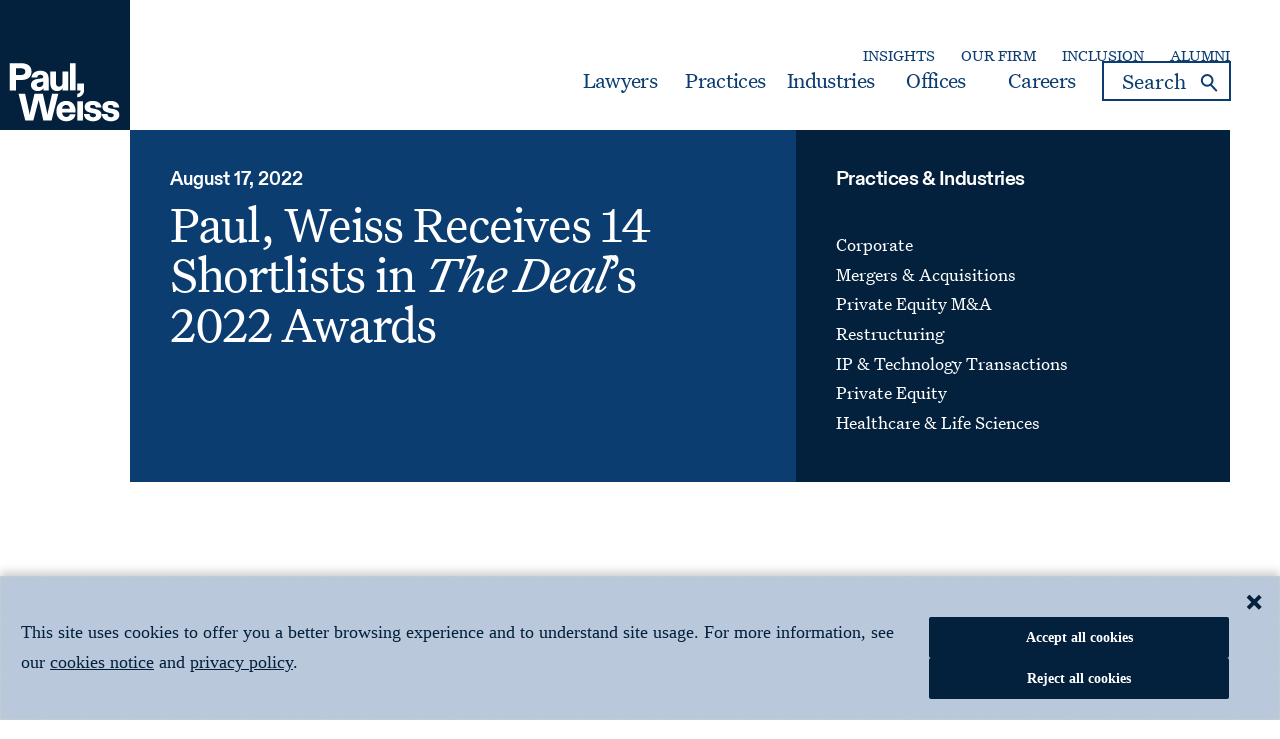

--- FILE ---
content_type: text/html; charset=utf-8
request_url: https://www.paulweiss.com/insights/awards/paul-weiss-receives-14-shortlists-in-the-deal-s-2022-awards
body_size: 43969
content:



<!doctype html>
<html lang="en">
<head>
	<meta charset="utf-8" />
	<meta http-equiv="x-ua-compatible" content="ie=edge">
	<meta name="viewport" content="width=device-width, initial-scale=1.0">









	<title>Paul, Weiss Receives 14 Shortlists in The Deal&#x2019;s 2022 Awards | Paul, Weiss</title>
	<meta class="swiftype" name="title" data-type="string" content="Paul, Weiss Receives 14 Shortlists in The Deal’s 2022 Awards" />
	<meta name="description" content="Paul, Weiss Receives 14 Shortlists in The Deal’s 2022 Awards" />
	<meta property="og:title" content="Paul, Weiss Receives 14 Shortlists in The Deal&#x2019;s 2022 Awards" />

	<meta property="og:locale" content="en_US" />
	<meta property="og:url" content="https://www.paulweiss.com/insights/awards/paul-weiss-receives-14-shortlists-in-the-deal-s-2022-awards" />
	<meta property="og:type" content="article" />
	<meta property="og:site_name" content="Paul, Weiss" />

	



		<meta class="swiftype" name="description" data-type="text" content="The Deal named Paul, Weiss a finalist 14 times across various categories in The Deal Awards 2022. Paul, Weiss finalists in the individual lawyer categories include corporate partners Matthew Abbott (“Private Equity Dealmaker of the Year”) and Krishna Veeraraghavan (“Most Outstanding Dealmaker of the Year”). The firm is a contender for “Law Firm of the Year – Pharmaceutical &amp; Biotechnology,” “Law Firm of the Year – Technology, Media &amp; Telecom” and “Regulatory Counsel of the Year – Law Firm.” Shortlisted deals or restructurings in which the firm played a key role include “Most Outstanding Deal of the Year” (Aercap’s acquisition of GE Capital Aviation Services, Amazon’s acquisition of MGM, and Discovery’s acquisition of Warner Media from AT&amp;T); “Outstanding Deal of the Year – Middle Market” (Limelight’s acquisition of Edgecast from Yahoo); “Private Equity Deal of the Year” (Clearlake’s acquisition of Chelsea Football Club, Clearlake’s acquisition of Cornerstone OnDemand, and GIP and KKR’s acquisition of CyrusOne); and “Restructuring of the Year” (Carlson Travel and Mallinckrodt). The Deal Awards annually recognize the deals and dealmakers shaping the deal economy. Winners will be announced at an awards ceremony in New York City on September 27.» see the shortlist" />


	<meta class="swiftype" name="image" data-type="enum" content="/assets/images/settings/logo.png" />
	<meta property="og:image" content="/assets/images/settings/logo.png" />
<meta property="og:description" data-type="text" content="The Deal named Paul, Weiss a finalist 14 times across various categories in The Deal Awards 2022. Paul, Weiss finalists in the individual lawyer categories include corporate partners Matthew Abbott (&#x201C;Private Equity Dealmaker of the Year&#x201D;) and Krishna Veeraraghavan (&#x201C;Most Outstanding Dealmaker of the Year&#x201D;). The firm is a contender for &#x201C;Law Firm of the Year &#x2013; Pharmaceutical &amp;amp; Biotechnology,&#x201D; &#x201C;Law Firm of the Year &#x2013; Technology, Media &amp;amp; Telecom&#x201D; and &#x201C;Regulatory Counsel of the Year &#x2013; Law Firm.&#x201D; Shortlisted deals or restructurings in which the firm played a key role include &#x201C;Most Outstanding Deal of the Year&#x201D; (Aercap&#x2019;s acquisition of GE Capital Aviation Services, Amazon&#x2019;s acquisition of MGM, and Discovery&#x2019;s acquisition of Warner Media from AT&amp;amp;T); &#x201C;Outstanding Deal of the Year &#x2013; Middle Market&#x201D; (Limelight&#x2019;s acquisition of Edgecast from Yahoo); &#x201C;Private Equity Deal of the Year&#x201D; (Clearlake&#x2019;s acquisition of Chelsea Football Club, Clearlake&#x2019;s acquisition of Cornerstone OnDemand, and GIP and KKR&#x2019;s acquisition of CyrusOne); and &#x201C;Restructuring of the Year&#x201D; (Carlson Travel and Mallinckrodt). The Deal Awards annually recognize the deals and dealmakers shaping the deal economy. Winners will be announced at an awards ceremony in New York City on September 27.&#xBB; see the shortlist" />
<meta class="swiftype" name="published_at" data-type="date" content="2022-08-17 00:00:00" />
<meta class="swiftype" name="created_at" data-type="date" content="2024-11-29 20:36:31" />
<meta class="swiftype" name="pageid" data-type="string" content="37139" />
<meta class="swiftype" name="page_category" data-type="string" content="Awards" />








	<meta class="swiftype" name="relatedPracticeId" data-type="text" content="1559, 1546, 1557, 1569, 1563, 37808, 14294" />
	<meta class="swiftype" name="relatedPractice" data-type="text" content="Corporate, Mergers & Acquisitions, Private Equity M&A, Restructuring, IP & Technology Transactions, Private Equity, Healthcare & Life Sciences" />
	<meta class="swiftype" name="relatedPracticeTitles" data-type="string" content="Corporate, Mergers & Acquisitions, Private Equity M&A, Restructuring, IP & Technology Transactions, Private Equity, Healthcare & Life Sciences" />
		<meta class="swiftype" name="relatedAlternatePracticeNames" data-type="text" content="M&A Mergers and Acquisitions Activist Defense Takeover Defense Shareholder Activism PE M&A Mergers and Acquisitions Mergers & Acquisitions Bankruptcy Reorganization Insolvency Workouts Intellectual Property Patent Technology" />
		<meta class="swiftype" name="relatedAlternatePracticeNamesTitles" data-type="string" content="M&A Mergers and Acquisitions Activist Defense Takeover Defense Shareholder Activism PE M&A Mergers and Acquisitions Mergers & Acquisitions Bankruptcy Reorganization Insolvency Workouts Intellectual Property Patent Technology" />




		<meta class="swiftype" name="relatedLawyerId" data-type="text" content="32124,32321" />
		<meta class="swiftype" name="relatedLawyer" data-type="text" content="Abbott, Matthew W.,Veeraraghavan, Krishna" />
		<meta class="swiftype" name="relatedLawyerName" data-type="text" content="Abbott, Matthew W.,Veeraraghavan, Krishna" />




	<link rel='canonical' href='https://www.paulweiss.com/insights/awards/paul-weiss-receives-14-shortlists-in-the-deal-s-2022-awards' />
	<link rel="shortcut icon" type="image/x-icon" href="/assets/images/settings/favicon.ico" />
	<link rel="stylesheet" href="/bundles/globalstyle.css?v=bf_156CIiuBAQLez4oYVP8NB0Oo" media="all" />
	<script src="/assets/scripts/global/jquery.min.js"></script>
	<link rel="stylesheet" href="/bundles/searchpanel.css?v=r4G4vqMhj1_0X5xnYdawl2k29ws" media="all" />
	<link rel="stylesheet" href="/bundles/newstyle.css?v=N_RmnCxC0EGjlSLLw1jzuYV-9mk" media="all" />

		<script>
			window.dataLayer = window.dataLayer || [];

			window.dataLayer.push({
				'ISP': 'Amazon Technologies Inc.'
			});
		</script>
<script type="text/javascript">
(function(window, document, dataLayerName, id) {
window[dataLayerName]=window[dataLayerName]||[],window[dataLayerName].push({start:(new Date).getTime(),event:"stg.start"});var scripts=document.getElementsByTagName('script')[0],tags=document.createElement('script');
var qP=[];dataLayerName!=="dataLayer"&&qP.push("data_layer_name="+dataLayerName);var qPString=qP.length>0?("?"+qP.join("&")):"";
tags.async=!0,tags.src="https://pweiss.containers.piwik.pro/"+id+".js"+qPString,scripts.parentNode.insertBefore(tags,scripts);
!function(a,n,i){a[n]=a[n]||{};for(var c=0;c<i.length;c++)!function(i){a[n][i]=a[n][i]||{},a[n][i].api=a[n][i].api||function(){var a=[].slice.call(arguments,0);"string"==typeof a[0]&&window[dataLayerName].push({event:n+"."+i+":"+a[0],parameters:[].slice.call(arguments,1)})}}(i[c])}(window,"ppms",["tm","cm"]);
})(window, document, 'dataLayer', 'f9e6c03c-01a8-43cd-9fbe-5fcd9e82458b');
</script>		<script>
				dataLayer.push({event: 'ipmeta_loaded', 'isp': 'Amazon Technologies Inc.','isp_domain' : 'amazon.com'});

				/**
				* Analytics Tracking
				*
				* Enhancements for Google Analytics 4
				*/

			(function uniquePageview() {

			const cookies = Cookies.withAttributes({ path: '/', domain: location.hostname, secure: false, expires: 30 });

			// Record unique pageviews in an array
			let uniquePageviews = cookies.get("unique-pageviews");
			if (uniquePageviews) {
				uniquePageviews = JSON.parse(uniquePageviews);
			} else {
				uniquePageviews = [];
			}

			// Don't continue if the current page has already been viewed in this session
			if (uniquePageviews.indexOf(location.href) !== -1) {
				return;
			}

			// Track a pageview for a newly visited URL in this session
			uniquePageviews.push(location.href);
			uniquePageviews = JSON.stringify(uniquePageviews);
			cookies.set("unique-pageviews", uniquePageviews);

			// Send "unique_page_view" event to GA4
			const properties = {
				event: "unique_page_view",
				page_location: location.href,
				page_referrer: document.referrer
			};
			dataLayer.push(properties);

			// Debug helper (optional)
			console.log('"unique_page_view" tracked in GA4', properties);
			});
		</script>
		<!-- Google Tag Manager -->
		<script>
			(function (w, d, s, l, i) {
				w[l] = w[l] || []; w[l].push({
					'gtm.start':
						new Date().getTime(), event: 'gtm.js'
				}); var f = d.getElementsByTagName(s)[0],
					j = d.createElement(s), dl = l != 'dataLayer' ? '&l=' + l : ''; j.async = true; j.src ='https://www.googletagmanager.com/gtm.js?id=' + i + dl; f.parentNode.insertBefore(j, f);
			})(window, document, 'script', 'dataLayer', 'GTM-5KGKCGK');</script>
		<!-- End Google Tag Manager -->
</head>



<body>
        <!-- Google Tag Manager (noscript) -->
        <noscript>
            <iframe src="https://www.googletagmanager.com/ns.html?id=GTM-5KGKCGK" height="0" width="0" style="display:none;visibility:hidden"></iframe>
        </noscript>
        <!-- End Google Tag Manager (noscript) -->
    <div id="skiptocontent"><a href="#maincontent" alt="skip to main content">skip to main content</a></div>
    <div class="sitewrap">
        
<header class="customheader sticky" data-swiftype-index="false">

  <div class="header-content">
        <div class="leftmove">
            <div class="logo">
                <a href="/">
                    <picture>
                        <source media="(min-width:320px) and (max-width:849px)" srcset="/media/ljolk3ks/mobile_logo.svg" type="image/jpg">
                        <img src="/media/im0d0tnz/pw_square-logo_blue_rgb.svg" alt="Paul Weiss" width="140" height="140">
                    </picture>
                </a>
            </div>
        </div>
        <div class="grid-container">
            <div class="headerMainWrapper toprightcta">
                <div class="secondary-nav">

                        <ul class="mainmenu">
                                <li><a target="_self" href="/insights" aria-label="Secondary Menu: Insights">Insights</a></li>
                                <li><a target="_self" href="/about-the-firm/our-firm/about-paul-weiss" aria-label="Secondary Menu: Our Firm">Our Firm</a></li>
                                <li><a target="_self" href="/about-the-firm/inclusion/culture-of-inclusion" aria-label="Secondary Menu: Inclusion">Inclusion</a></li>
                                <li><a target="_self" href="/about-the-firm/alumni/alumni-network" aria-label="Secondary Menu: Alumni">Alumni</a></li>
                        </ul>

                </div>
                <div class="headerWrapper">
                    <div class="header-menu">
                        <ul class="mainMenu">

                                    <li class="dropdownMenu menu-mega-blog">
                                            <a href="/professionals" class="first-level-link">Lawyers</a>
                                    </li>
                                    <li class="dropdownMenu menu-mega-blog">
                                            <a href="/practices" class="first-level-link" onclick="clicktab('Practices')">Practices</a>
                                    </li>
                                    <li class="dropdownMenu menu-mega-blog">
                                            <a href="/industries" class="first-level-link" onclick="clicktab('Industries')">Industries</a>
                                    </li>
                                    <li class="dropdownMenu menu-mega-blog">
                                            <a href="/locations" class="first-level-link">Offices</a>
                                    </li>
                                    <li class="dropdownMenu menu-mega-blog">
                                            <a href="/careers" class="first-level-link">Careers</a>
                                    </li>

                            <li class="menusearchBlock">
                                <div class="desktopSearch">
                                    <div class="containerWrapper">
                                        <div class="wraps">
                                            <form class="" action="/search" method="GET">
                                                <label for="inputSearch" class="screen-reader-text">search</label>
                                                <div class="flexi-row">
                                                    <input type="text" class="txtBox submit" name="q" id="searchInput" value=""
                                                           placeholder="Search">
                                                    <button type="button" name="searchbutton" id="btnSmartSeach" class="submit" aria-label="Search">
                                                        <i>Search</i>
                                                    </button>
                                                </div>
                                            </form>
                                        </div>
                                        <div class="reserachLst" style="display: none;" id="resultsList">
                                            <div class="searchresult" id="searchResultsHtmlAll">
                                            </div>
                                        </div>
                                    </div>
                                </div>


                            </li>
                        </ul>
                    </div>
                </div>
                <div class="headerWrapper">
                    <div class="hamburger">
                        <a href="#" class="mhamburger" title="Mobile hamburger">
                            <span></span>
                        </a>
                    </div>
                </div>
            </div>
        </div>
    </div>
    <div class="nav-wrapper">
        <nav role="navigation">
            <div class="menu-section">

                    <ul class="topmeu">
                            <li class="">
                                <a href="/professionals">Lawyers</a>
                            </li>
                            <li class="">
                                <a href="/practices">Practices</a>
                            </li>
                            <li class="">
                                <a href="/industries">Industries</a>
                            </li>
                            <li class="">
                                <a href="/locations">Offices</a>
                            </li>
                            <li class="">
                                <a href="/careers">Careers</a>
                            </li>

                            <li class=""><a target="_self" href="/insights">Insights</a></li>
                            <li class=""><a target="_self" href="/about-the-firm/our-firm/about-paul-weiss">Our Firm</a></li>
                            <li class=""><a target="_self" href="/about-the-firm/inclusion/culture-of-inclusion">Inclusion</a></li>
                            <li class=""><a target="_self" href="/about-the-firm/alumni/alumni-network">Alumni</a></li>

                    </ul>

                <ul class="searchBoxMobile">
                    <li class="menusearchBlock">

                        <div class="desktopSearch">
                            <div class="containerWrapper">
                                <div class="wraps">
                                    <form class="" id="formSmartSearch" action="/search" method="GET">
                                        <label for="inputSearchMobile" class="screen-reader-text">search</label>
                                        <input type="text" class="txtBox" name="q" id="inputSearchMobile" value="" placeholder="Search">
                                        <i class="searchIcon">search</i>
                                        <i class="closeIcon" id="btnSmartSearchMobile">search</i>
                                    </form>
                                </div>
                                <div class="rserachLst" style="display: none;">
                                    <div class="contentSearch" id="resultListMob">
                                        <div class="searchresult" id="searchResultsHtmlAllMob">
                                        </div>
                                    </div>

                                </div>
                            </div>
                        </div>
                    </li>
                </ul>
            </div>
        </nav>
    </div>

</header>

<script type="text/javascript" src="/assets/scripts/global/purify.min.js"></script>

<script>
    $(document).ready(function () {
        // Function to perform Swiftype search
        function performSwiftypeSearch(query) {
            console.log("render search");
            var searchText = DOMPurify.sanitize($('#searchInput').val().trim(), { USE_PROFILES: { html: false } });
            var input = encodeURIComponent(searchText);
            $("#searchResultsHtmlAll").empty();
            var selVal = encodeURIComponent(query);
            console.log(selVal);
            var URL = "/umbraco/surface/swifttypesearch/SmartSearchbySwiftype?query=" + selVal;
            console.log(URL);
            $.ajax({
                url: URL,
                type: 'GET',
                success: function (data) {
                    $("#searchResultsHtmlAll").empty();
                    //console.log(data);
                    if (data.trim() !== '') {
                        $("#searchResultsHtmlAll").append(data);
                        $('#resultsList').append('<div class="bottomBtn"><div class="allresult"><a href="/search?q=' + input + '" aria-label="view-all">View All Results </a></div></div>')
                    }
                    else {
                        $('#searchResultsHtmlAll').append('No Results Found.');
                    }
                },
                error: function (xhr, status, error) {
                    console.error('Error:', error);
                    console.error('Status:', status);
                    console.error('Response:', xhr.responseText);
                }
            });
        }
        function performSwiftypeSearchMob(query) {
            $("#searchResultsMobHtmlAll").empty();
            var selVal = encodeURIComponent(query);
            var URL = "/umbraco/surface/swifttypesearch/SmartSearchbySwiftype?query=" + selVal + "";
            console.log(URL);
            $.ajax({
                url: URL,
                type: 'GET',
                success: function (data) {
                    $("#searchResultsHtmlAllMob").empty();
                    if (data.trim() !== '') {
                        $("#searchResultsHtmlAllMob").append(data);
                        $('#resultListMob').append('<div class="bottomBtn"><div class="allresult"><a href="/search?q=' + $('#inputSearchMobile').val() + '" aria-label="view-all">View All Results </a></div></div>')
                    }
                    else {
                        $('#searchResultsHtmlAllMob').append('No Results Found.');
                    }
                },
                error: function (xhr, status, error) {
                    console.error('Error:', error);
                    console.error('Status:', status);
                    console.error('Response:', xhr.responseText);
                }
            });
        }

        var currentRequest = null;
        var currentRequestMob = null;
        var debounceTimer = null;
        var debounceTimerMob = null;

        $('#searchInput').keyup(function () {
            clearTimeout(debounceTimer);

            var query = $(this).val().trim();
            if (query.length >= 3) {
                debounceTimer = setTimeout(function () {
                    if (currentRequest && typeof currentRequest.abort === 'function') {
                        currentRequest.abort();
                    }
                    //console.log(query);
                    query = DOMPurify.sanitize($('#searchInput').val().trim(), { USE_PROFILES: { html: false } });
                    currentRequest = performSwiftypeSearch(query);
                }, 400);
            }
        });

        $('#inputSearchMobile').keyup(function () {
            clearTimeout(debounceTimerMob);

            var query = $(this).val().trim();
            if (query.length >= 3) {
                debounceTimerMob = setTimeout(function () {
                    if (currentRequestMob && typeof currentRequestMob.abort === 'function') {
                        currentRequestMob.abort();
                    }
                    //console.log(query);
                    query = DOMPurify.sanitize($('#inputSearchMobile').val().trim(), { USE_PROFILES: { html: false } });
                    currentRequestMob = performSwiftypeSearchMob(query);
                }, 400);
            }
        });
    });

    $('.desktopSearch #btnSmartSeach').click(function (e){

        const query = DOMPurify.sanitize($('#searchInput').val().trim(), { USE_PROFILES: { html: false } });
        if (query === "") {
            window.location.href = '/search?q=';
        }
        else {
            window.location.href = '/search?q=' + encodeURIComponent(query);
        }
    });

    $('.desktopSearch #btnSmartSearchMobile').click(function (e) {

        const query = DOMPurify.sanitize($('#inputSearchMobile').val().trim(), { USE_PROFILES: { html: false } });
        if (query === "") {
            window.location.href = '/search?q=';
        }
        else {
            window.location.href = '/search?q=' + encodeURIComponent(query);
        }
    });


    $('#searchForm').submit(function (event) {
        event.preventDefault();
        const query = $('#inputSearch').val().trim();
        if (query === "") {
            window.location.href = '/search?q=';
        }
        else {
            window.location.href = '/search?q=' + query;
        }
    });
    $('#searchFormMob').submit(function (event) {
        event.preventDefault();
        const query = $('#inputSearchMobile').val().trim();
        if (query === "") {
            window.location.href = '/search?q=';
        }
        else {
            window.location.href = '/search?q=' + query;
        }
    });
    function redirectToUrl(url) {
        const query = $('#inputSearch').val().trim();
        if (query === "") {
            window.location.href = '/search?q=';
        }
        else {
            window.location.href = '/search?q=' + query;
        }
    }
    function redirectToUrlMob(url) {
        const query = $('#inputSearchMobile').val().trim();
        if (query === "") {
            window.location.href = '/search?q=';
        }
        else {
            window.location.href = '/search?q=' + query;
        }
    }
    function fnclearSearch() {
        $('#inputSearch').val("");
        $('#inputSearchMobile').val("");
        $("#searchResultsMobHtmlAll").hide();
        $("#searchResultsHtmlAll").hide();
    }
</script>
      
        <main class="main-content" id="maincontent">
            <div class="content-wrapper">
                <div class="content-area">
                    
<link rel="stylesheet" href="/bundles/subbanner.css?v=iuOKnl4a1OODFGDYjgX_rjA7YYc" media="all" />
<div class="subannerPanel twocolumn module eventsubbaner ">
	<div class="grid-container">
		<div class="eventPublicationPanel">
			<div class="innerwrap">
				<div class="flexwrap">
					<div class="leftwrap ">
						<div class="datesec">
							<p>August 17, 2022</p>
						</div>

							<div class="content">
								<h1>Paul, Weiss Receives 14 Shortlists in <em>The Deal</em>’s 2022 Awards</h1>
							</div>

					</div>

						<div class="rightwrap">
							<div class="listwrap">
								<p class="listct" role=heading aria-level="1">Practices & Industries</p>
								<ul>
												<li>
													<a href="/practices/transactional/corporate" aria-label="Corporate">
														Corporate
													</a>
												</li>
												<li>
													<a href="/practices/transactional/mergers-acquisitions" aria-label="Mergers &amp; Acquisitions">
														Mergers &amp; Acquisitions
													</a>
												</li>
												<li>
													<a href="/practices/transactional/private-equity-ma" aria-label="Private Equity M&amp;A">
														Private Equity M&amp;A
													</a>
												</li>
												<li>
													<a href="/practices/transactional/restructuring" aria-label="Restructuring">
														Restructuring
													</a>
												</li>
												<li>
													<a href="/practices/transactional/ip-technology-transactions" aria-label="IP &amp; Technology Transactions">
														IP &amp; Technology Transactions
													</a>
												</li>
												<li>
													<a href="/industries/private-equity" aria-label="Private Equity">
														Private Equity
													</a>
												</li>
												<li>
													<a href="/industries/healthcare-life-sciences" aria-label="Healthcare &amp; Life Sciences">
														Healthcare &amp; Life Sciences
													</a>
												</li>
								</ul>
							</div>
						</div>

					<div class="mobile">
						<div class="set">
							<a href="javascript:void(0);" class="accpract noSpeedBump">
									View Related Practices & Industries
								<i class="fa fa-plus"></i>
							</a>

							
								<div class="accordioncontent">
									<div class="listwrap">
										<ul>
														<li>
															<a href="/practices/transactional/corporate" aria-label="Corporate">
																Corporate
															</a>
														</li>
														<li>
															<a href="/practices/transactional/mergers-acquisitions" aria-label="Mergers &amp; Acquisitions">
																Mergers &amp; Acquisitions
															</a>
														</li>
														<li>
															<a href="/practices/transactional/private-equity-ma" aria-label="Private Equity M&amp;A">
																Private Equity M&amp;A
															</a>
														</li>
														<li>
															<a href="/practices/transactional/restructuring" aria-label="Restructuring">
																Restructuring
															</a>
														</li>
														<li>
															<a href="/practices/transactional/ip-technology-transactions" aria-label="IP &amp; Technology Transactions">
																IP &amp; Technology Transactions
															</a>
														</li>
														<li>
															<a href="/industries/private-equity" aria-label="Private Equity">
																Private Equity
															</a>
														</li>
														<li>
															<a href="/industries/healthcare-life-sciences" aria-label="Healthcare &amp; Life Sciences">
																Healthcare &amp; Life Sciences
															</a>
														</li>
										</ul>
									</div>
								</div>

						</div>
					</div>
				</div>
			</div>
		</div>
	</div>
</div>


<script>
	$(document).ready(function () {

		$(".set > a").on("click", function () {
			if ($(this).hasClass("active")) {
				$(this).removeClass("active");
				$(this)
					.siblings(".accordioncontent")
					.slideUp(200);
				$(".set > a i")
					.removeClass("fa-minus")
					.addClass("fa-plus");
			} else {
				$(".set > a i")
					.removeClass("fa-minus")
					.addClass("fa-plus");
				$(this)
					.find("i")
					.removeClass("fa-plus")
					.addClass("fa-minus");
				$(".set > a").removeClass("active");
				$(this).addClass("active");
				$(".accordioncontent").slideUp(200);
				$(this)
					.siblings(".accordioncontent")
					.slideDown(200);
			}
			var self = this;
			var teamheight = $("header").height();
			setTimeout(function () {
				theOffset = $(self).offset();
				$('body,html').animate({
					scrollTop: theOffset.top - teamheight
				});
			}, 600);
		});
	});
	$(document).ready(function () {
		var downloadbtn = $(".positionBtn").clone();
		$('.mobileBtn').html(downloadbtn);
		$('.mobileBtn').show();
		var downloadlawyer = $(".boxSec").clone();
		$('.mobilelaweyerbox').html(downloadlawyer);
		$('.mobilelaweyerbox').show();
	});
</script>
<link rel="stylesheet" href="/bundles/publicEvent.css?v=6X-v9c7GW6MTB9lhe1ex9tU8MtA" media="all" />

<div class="eventpanel module">
	<div class="grid-container">
		<div class="mobileBtn"></div>
		<div class="contentwrap">
			<div class="clientwrap">
				<div class="flexDIv">
						<div class="boxSec">
							<div class="insideBox">
								<div class="rolecol">
									<p><strong>Lawyers</strong> </p>
								</div>
								

				<ul>
						<li><a href="/professionals/partners-and-counsel/matthew-w-abbott" aria-label="Matthew W. Abbott">Matthew W. Abbott</a></li>
						<li><a href="/professionals/partners-and-counsel/krishna-veeraraghavan" aria-label="Krishna Veeraraghavan">Krishna Veeraraghavan</a></li>

				</ul>


							</div>
						</div>
					<div class="lftSec">
						<div class="contentsec">
<p><em>The Deal </em>named Paul, Weiss a finalist 14 times across various categories in The Deal Awards 2022. Paul, Weiss finalists in the individual lawyer categories include corporate partners <a href="/professionals/partners-and-counsel/matthew-w-abbott">Matthew Abbott</a> (“Private Equity Dealmaker of the Year”) and <a href="/professionals/partners-and-counsel/krishna-veeraraghavan">Krishna Veeraraghavan</a> (“Most Outstanding Dealmaker of the Year”). <br><br>The firm is a contender for “Law Firm of the Year – Pharmaceutical &amp; Biotechnology,” “Law Firm of the Year – Technology, Media &amp; Telecom” and “Regulatory Counsel of the Year – Law Firm.” <br><br>Shortlisted deals or restructurings in which the firm played a key role include “Most Outstanding Deal of the Year” (Aercap’s acquisition of GE Capital Aviation Services, Amazon’s acquisition of MGM, and Discovery’s acquisition of Warner Media from AT&amp;T); “Outstanding Deal of the Year – Middle Market” (Limelight’s acquisition of Edgecast from Yahoo); “Private Equity Deal of the Year” (Clearlake’s acquisition of Chelsea Football Club, Clearlake’s acquisition of Cornerstone OnDemand, and GIP and KKR’s acquisition of CyrusOne); and “Restructuring of the Year” (Carlson Travel and Mallinckrodt). <br><br>The Deal Awards annually recognize the deals and dealmakers shaping the deal economy. Winners will be announced at an awards ceremony in New York City on September 27.<br><br>» <a href="https://pipeline.thedeal.com/thedealawards">see the shortlist</a></p>						</div>
					</div>				
				</div>

			</div>
			<div class="mobilelaweyerbox"></div>
			

<link rel="stylesheet" href="/bundles/sharepanel.css?v=H5htMQugAxDB8Zwu2aqBvVewdVs" media="all" />
<div class="social-share">
	<div class="share-text">Share This Article</div>
	<ul>

		<li>
			<a href="https://www.linkedin.com/shareArticle?url=https://www.paulweiss.com/insights/awards/paul-weiss-receives-14-shortlists-in-the-deal-s-2022-awards" aria-label="Linkedin Share" target="_blank">
				<svg width="30" height="30" viewBox="0 0 30 30" fill="none" xmlns="http://www.w3.org/2000/svg">
					<path d="M30 2.20588V27.7941C30 28.3792 29.7676 28.9402 29.3539 29.3539C28.9402 29.7676 28.3792 30 27.7941 30H2.20588C1.62085 30 1.05977 29.7676 0.646088 29.3539C0.232405 28.9402 0 28.3792 0 27.7941L0 2.20588C0 1.62085 0.232405 1.05977 0.646088 0.646088C1.05977 0.232405 1.62085 0 2.20588 0L27.7941 0C28.3792 0 28.9402 0.232405 29.3539 0.646088C29.7676 1.05977 30 1.62085 30 2.20588ZM8.82353 11.4706H4.41176V25.5882H8.82353V11.4706ZM9.22059 6.61765C9.22291 6.28393 9.15948 5.95303 9.03392 5.64383C8.90836 5.33463 8.72312 5.05319 8.48879 4.81558C8.25446 4.57797 7.97562 4.38884 7.66819 4.259C7.36076 4.12915 7.03077 4.06113 6.69706 4.05882H6.61765C5.939 4.05882 5.28816 4.32841 4.80829 4.80829C4.32841 5.28816 4.05882 5.939 4.05882 6.61765C4.05882 7.29629 4.32841 7.94714 4.80829 8.42701C5.28816 8.90688 5.939 9.17647 6.61765 9.17647C6.95138 9.18468 7.28347 9.12705 7.59493 9.00688C7.90638 8.8867 8.19111 8.70633 8.43283 8.47608C8.67456 8.24582 8.86855 7.9702 9.00371 7.66494C9.13888 7.35969 9.21257 7.0308 9.22059 6.69706V6.61765ZM25.5882 17.0118C25.5882 12.7676 22.8882 11.1176 20.2059 11.1176C19.3276 11.0737 18.4532 11.2607 17.6698 11.6602C16.8864 12.0596 16.2214 12.6575 15.7412 13.3941H15.6176V11.4706H11.4706V25.5882H15.8824V18.0794C15.8186 17.3104 16.0608 16.5472 16.5565 15.9558C17.0521 15.3643 17.7611 14.9923 18.5294 14.9206H18.6971C20.1 14.9206 21.1412 15.8029 21.1412 18.0265V25.5882H25.5529L25.5882 17.0118Z" fill="#0B3D71" />
				</svg>
			</a>
		</li>

		<li>
			<a href="https://www.facebook.com/sharer/sharer.php?u=https://www.paulweiss.com/insights/awards/paul-weiss-receives-14-shortlists-in-the-deal-s-2022-awards" aria-label="Facebook Share" target="_blank">
				<svg width="31" height="30" viewBox="0 0 31 30" fill="none" xmlns="http://www.w3.org/2000/svg">
					<path d="M30.6992 15.091C30.6992 6.756 23.9842 0 15.6992 0C7.41422 0 0.699219 6.756 0.699219 15.091C0.699219 22.625 6.18322 28.868 13.3552 30V19.454H9.54722V15.09H13.3552V11.766C13.3552 7.984 15.5942 5.894 19.0212 5.894C20.6612 5.894 22.3792 6.189 22.3792 6.189V9.903H20.4862C18.6232 9.903 18.0432 11.067 18.0432 12.261V15.091H22.2032L21.5382 19.453H18.0432V30C25.2152 28.868 30.6992 22.625 30.6992 15.091Z" fill="#0B3D71" />
				</svg>
			</a>
		</li>

		<li>
			<a href="https://twitter.com/intent/tweet?url=https://www.paulweiss.com/insights/awards/paul-weiss-receives-14-shortlists-in-the-deal-s-2022-awards" aria-label="Twitter Share" target="_blank">
				<svg width="31" height="30" viewBox="0 0 31 30" fill="none" xmlns="http://www.w3.org/2000/svg">
					<path d="M18.3706 12.703L29.2986 0H26.709L17.2202 11.0298L9.6415 0H0.900391L12.3608 16.679L0.900391 30H3.49013L13.5106 18.3522L21.5142 30H30.2553L18.3699 12.703H18.3706ZM14.8236 16.8259L13.6624 15.1651L4.42325 1.94952H8.40094L15.857 12.6149L17.0182 14.2758L26.7102 28.1391H22.7325L14.8236 16.8266V16.8259Z" fill="#0B3D71" />
				</svg>
			</a>
		</li>

	</ul>
</div>


		</div>

	</div>
</div>

                </div>
            </div>
        </main>
        
<script type="application/ld+json">
	{
	"@context": "https://schema.org",
	"@type": "organization",
	"name": "Paul, Weiss, Rifkind, Wharton &amp; Garrison LLP",
	"url": "https://www.paulweiss.com",
	  "logo": {
		"@type": "ImageObject",
		"url": "https://www.paulweiss.com/media/im0d0tnz/pw_square-logo_blue_rgb.svg",
		"height": "300",
		"width": "300"	
	},
	"sameAs": [
	  "https://x.com/paulweissllp",
	  "https://www.facebook.com/people/Paul-Weiss-Rifkind-Wharton-Garrison-LLP/100057088436019/",
	  "https://www.linkedin.com/company/paul-weiss-rifkind-wharton-&-garrison-llp"
	]
	}
</script>



<input type="hidden" name="excludeUrl" id="excludeUrl" value="[]" />
<footer class="threerow module primarybgcolor" data-swiftype-index="false">
	<div class="foot-custom">
		<div class="footer-grid-container">
			<div class="footersec">
				<div class="column-1">
					<div class="footer-logo">
					<a href="/">
							<img src="/assets/images/settings/logo.svg" alt="paul Weiss" width="120" height="64">
					</a>
					</div>

						<div class="subscribeCta">
							<div class="twoCta">

									<ul>
											<li><a href="/contact-us" aria-label="Contact Us">Contact Us</a></li>
											<li><a href="https://paulweiss.concep.com/preferences/paulweiss/login" aria-label="Subscription Preferences">Subscription Preferences</a></li>
									</ul>
							</div>
						</div>

					

					<div class="socialLnkpanel">
							<ul class="sociallinks">
									<li>
										<a href="https://www.linkedin.com/company/paul-weiss-rifkind-wharton-&amp;-garrison-llp" aria-label="LinkedIn">
											<img src="/media/ymcfi344/linkedin-in.svg" alt="linkedin" class="lazy imagetoSVG" />												
										</a>
									</li>
									<li>
										<a href="https://www.facebook.com/people/Paul-Weiss-Rifkind-Wharton-Garrison-LLP/100057088436019/" aria-label="Facebook">
											<img src="/media/cg0lx04z/facebook.svg" alt="Facebook" class="lazy imagetoSVG" />												
										</a>
									</li>
									<li>
										<a href="https://twitter.com/paulweissllp" aria-label="X">
											<img src="/media/greolqd3/x.svg" alt="x" class="lazy imagetoSVG" />												
										</a>
									</li>
							</ul>

					</div>
				</div>
				<div class="primaryfooter">

							<div class="column-2">
								<p class="menutitle" role="heading" aria-level="1">About the Firm</p>

									<ul>
											<li><a href="/about-the-firm/our-firm/about-paul-weiss#" target="_self" aria-label="Footer Menu: Principles">Principles</a></li>
											<li><a href="/about-the-firm/our-firm/history" target="_self" aria-label="Footer Menu: History">History</a></li>
											<li><a href="/about-the-firm/our-firm/business-professionals-leadership" target="_self" aria-label="Footer Menu: Business Professionals / Leaders">Business Professionals / Leaders</a></li>
											<li><a href="/about-the-firm/inclusion/culture-of-inclusion#" target="_self" aria-label="Footer Menu: Inclusion">Inclusion</a></li>
											<li><a href="/about-the-firm/alumni" target="_self" aria-label="Footer Menu: Alumni">Alumni</a></li>

									</ul>

							</div>
							<div class="column-3">
								<p class="menutitle" role="heading" aria-level="1">Locations</p>

									<ul>
											<li><a href="/locations/new-york" target="_self" aria-label="Footer Menu: New York">New York</a></li>
											<li><a href="/locations/brussels" target="_self" aria-label="Footer Menu: Brussels">Brussels</a></li>
											<li><a href="/locations/hong-kong" target="_self" aria-label="Footer Menu: Hong Kong">Hong Kong</a></li>
											<li><a href="/locations/london" target="_self" aria-label="Footer Menu: London">London</a></li>
											<li><a href="/locations/los-angeles" target="_self" aria-label="Footer Menu: Los Angeles">Los Angeles</a></li>
											<li><a href="/locations/san-francisco" target="_self" aria-label="Footer Menu: San Francisco">San Francisco</a></li>
											<li><a href="/locations/tokyo" target="_self" aria-label="Footer Menu: Tokyo">Tokyo</a></li>
											<li><a href="/locations/toronto" target="_self" aria-label="Footer Menu: Toronto">Toronto</a></li>
											<li><a href="/locations/washington-dc" target="_self" aria-label="Footer Menu: Washington, DC">Washington, DC</a></li>
											<li><a href="/locations/wilmington-de" target="_self" aria-label="Footer Menu: Wilmington">Wilmington</a></li>

									</ul>

							</div>
							<div class="column-4">
								<p class="menutitle" role="heading" aria-level="1">News &amp; Insights</p>

									<ul>
											<li><a href="/insights/client-news" target="_self" aria-label="Footer Menu: Client News">Client News</a></li>
											<li><a href="/insights/events" target="_self" aria-label="Footer Menu: Events">Events</a></li>
											<li><a href="/insights/publications" target="_self" aria-label="Footer Menu: Publications">Publications</a></li>
											<li><a href="/insights/awards" target="_self" aria-label="Footer Menu: Awards &amp; Recognition">Awards &amp; Recognition</a></li>
											<li><a href="/insights/videos" target="_self" aria-label="Footer Menu: Videos">Videos</a></li>
											<li><a href="/insights/firm-news" target="_self" aria-label="Footer Menu: Firm News">Firm News</a></li>
											<li><a href="/insights/client-memos" target="_self" aria-label="Footer Menu: Client Memos">Client Memos</a></li>
											<li><a href="/insights/podcasts" target="_self" aria-label="Footer Menu: Podcasts">Podcasts</a></li>

									</ul>

							</div>
							<div class="column-5">
								<p class="menutitle" role="heading" aria-level="1">Policies &amp; Notices</p>

									<ul>
											<li><a href="/policies-notices/legal-notice" target="_self" aria-label="Footer Menu: Legal Notice">Legal Notice</a></li>
											<li><a href="/policies-notices/privacy-policy" target="_self" aria-label="Footer Menu: Privacy Policy">Privacy Policy</a></li>
											<li><a href="/policies-notices/cookies" target="_self" aria-label="Footer Menu: Cookies">Cookies</a></li>
											<li><a href="/policies-notices/fraud-alert" target="_self" aria-label="Footer Menu: Fraud Alert">Fraud Alert</a></li>
											<li><a href="/media/kx0i10fe/uk_modern_slavery_statement_2025.pdf" target="_self" aria-label="Footer Menu: UK Modern Slavery Act">UK Modern Slavery Act</a></li>
											<li><a href="/policies-notices/transparency-in-coverage" target="_self" aria-label="Footer Menu: Transparency In Coverage">Transparency In Coverage</a></li>
											<li><a href="/sitemap" target="_self" aria-label="Footer Menu: Site Map">Site Map</a></li>

									</ul>

							</div>

				</div>
			</div>
		</div>
	</div>

	<div class="secondaryfooter">
		<div class="footer-grid-container">
			<div class="flexRow">
				<div class="copyRights">
					<p>© <span id="copyright-year">2026</span> PAUL, WEISS, RIFKIND, WHARTON &amp; GARRISON LLP</></p>
				</div>
				<div class="createrRight">
					<p>This web site contains attorney advertising. Prior results do not guarantee a similar outcome.</p>
				</div>
			</div>
		</div>
	</div>

</footer>


<div class="speedBump">
	<div class="grid-container">
		<div class="speedsection">
				<div class="imgblock">
					<img src="/media/pnolnbaz/speedbump-logo.svg" alt="Paulweiss Logo" class="lazy" width="140" height="140" />
				</div>
			<div class="speedContainer">
				<p>You are leaving the Paul, Weiss site to visit a site not hosted by Paul, Weiss. Please review the third-party’s privacy policy, accessibility policy, and terms. Paul, Weiss is not responsible for the content provided by third-party sites.</p>
				<div class="speedButSection allresult">
					<div class="cancelparent">
						<a href="javascript:void(0)" aria-label="Go Back" class="view-all cancel">
							<svg width="18" height="16" viewBox="0 0 18 16" fill="none" xmlns="http://www.w3.org/2000/svg">
								<path d="M0.293112 8.70711C-0.0974121 8.31658 -0.0974121 7.68342 0.293112 7.29289L6.65707 0.928932C7.0476 0.538408 7.68076 0.538408 8.07129 0.928932C8.46181 1.31946 8.46181 1.95262 8.07129 2.34315L2.41443 8L8.07129 13.6569C8.46181 14.0474 8.46181 14.6805 8.07129 15.0711C7.68076 15.4616 7.0476 15.4616 6.65707 15.0711L0.293112 8.70711ZM17.5938 9H1.00022V7L17.5938 7V9Z" fill="#03203D"></path>
							</svg>
							<span>Go Back</span>
						</a>
					</div>
					<div class="proceedparent">
						<a href="#" target="_blank" aria-label="Proceed" class="view-all proceed" rel="noopener">Proceed</a>
					</div>
				</div>
			</div>
		</div>
	</div>
</div>
<script src="/bundles/jquerylazymin.js?v=eleG-pSEkeu04EPgYTYAWBVcDgg"></script>
<script type="text/javascript">
    $(document).ready(function () {
        $(".lazy").Lazy({
            afterLoad: function (element) {
                $("img").removeClass("layzeloading");
            }
        });
    });
</script>
<script src="/bundles/global.js?v=iYh8lf1MzEymlABRwo1pqXbe9A0"></script>










    </div>
<div class="paginacontainer">
    <div class="progress-wrap">
        <svg class="progress-circle svg-content" width="100%" height="100%" viewBox="-1 -1 102 102">
            <path d="M50,1 a49,49 0 0,1 0,98 a49,49 0 0,1 0,-98" style="transition: stroke-dashoffset 10ms linear 0s; stroke-dasharray: 307.919, 307.919; stroke-dashoffset: 118.041;"></path>
        </svg>
    </div>

</div>
<link rel="stylesheet" href="/bundles/print.css?v=VfAbgz7QgvojQhmp0eAJ5Dg45AY" />
</body>
</html>

--- FILE ---
content_type: text/css; charset=UTF-8
request_url: https://www.paulweiss.com/bundles/searchpanel.css?v=r4G4vqMhj1_0X5xnYdawl2k29ws
body_size: 5772
content:
.menusearchBlock .reserachLst{opacity:0;visibility:hidden}.menusearchBlock button.submit:focus{outline:0}.menusearchBlock.act .reserachLst{opacity:1;visibility:visible}.menusearchBlock.act input.submit{width:29.5625rem}.menusearchBlock.act i{background:url("../assets/images/settings/search-close.svg?v=xfnkXNqfJkiM_VbQ2iNomusOdf8") no-repeat;width:2.3125rem;height:2.5rem;right:0;top:0;margin-top:0;margin-left:0;position:absolute}.menusearchBlock .containerWrapper{position:relative}.menusearchBlock .containerWrapper .wraps{position:relative;z-index:99}.menusearchBlock .containerWrapper .wraps .flexi-row{max-height:2.5rem}.menusearchBlock .containerWrapper .reserachLst{background:#0b3d71;padding-left:1.125rem;padding-top:2.375rem;padding-right:1.375rem;width:22.1875rem;max-height:35.1875rem;padding-bottom:3.125rem;color:#fff;top:0;font-family:'ABCDiatype';position:absolute;z-index:19;right:0;margin:0 auto;width:29.8125rem}.menusearchBlock .containerWrapper .reserachLst .bottomBtn{position:absolute;width:100%;left:0;bottom:0;overflow:hidden;max-width:27.3125rem;margin-left:1.25rem}.menusearchBlock .containerWrapper .reserachLst .bottomBtn .allresult{padding-top:.875rem;padding-left:1.25rem;padding-right:0;min-height:2.8125rem}.menusearchBlock .containerWrapper .reserachLst .bottomBtn .allresult:hover{background-color:#a4bddb}.menusearchBlock .containerWrapper .reserachLst .bottomBtn .allresult a{color:#0b3d71;font-family:'ABCDiatype';font-style:normal;font-weight:700;font-size:clamp(1.25rem,calc(1.25rem + (20 - 20)*((100vw - 24.5625rem)/(1728 - 393))),1.25rem);line-height:120%;letter-spacing:-.025em}.menusearchBlock .containerWrapper .reserachLst div.searchresult{text-wrap:wrap;padding-top:1.25rem;margin-bottom:2.5rem}.menusearchBlock .containerWrapper .reserachLst div.searchresult .searchlist{margin-bottom:1.25rem}.menusearchBlock .containerWrapper .reserachLst div.searchresult .searchlist a{font-weight:700;color:#fff;font-family:'ABCDiatype';line-height:120%;font-size:clamp(1.25rem,calc(1.25rem + (20 - 20)*((100vw - 24.5625rem)/(1728 - 393))),1.25rem);white-space:normal}.menusearchBlock .containerWrapper .reserachLst div.searchresult ul{margin:0;display:block}.menusearchBlock .containerWrapper .reserachLst div.searchresult ul li{padding-bottom:0;padding-left:0;display:block;font-weight:400;font-size:clamp(1.25rem,calc(1.25rem + (20 - 20)*((100vw - 24.5625rem)/(1728 - 393))),1.25rem);line-height:120%;color:#fff;font-family:'ABCDiatype';margin-left:0;padding-right:0}.menusearchBlock .containerWrapper .reserachLst div.searchresult ul li::before{content:inherit}.menusearchBlock .containerWrapper .reserachLst div.searchresult ul li a{font-weight:400!important}.menusearchBlock i{background:url("../assets/images/settings/search-icon-header.svg?v=xfnkXNqfJkiM_VbQ2iNomusOdf8") no-repeat;background-size:contain;position:relative;width:1.5625rem;height:1.5625rem;right:auto;top:.8125rem;-webkit-box-flex:1;-webkit-flex:1 0 100%;-ms-flex:1 0 100%;flex:1 0 100%;margin-top:0;display:-webkit-box;display:-webkit-flex;display:-ms-flexbox;display:flex;font-size:0;cursor:pointer}@media print,screen and (min-width:48em){.menusearchBlock i{background:url("../assets/images/settings/search-icon-header.svg?v=xfnkXNqfJkiM_VbQ2iNomusOdf8") no-repeat;display:inline-block;width:1.375rem;height:1.3125rem;right:.9375rem;top:.625rem;position:absolute}}@media screen and (min-width:85em){.menusearchBlock i{margin-top:0}}input#searchInput::-webkit-input-placeholder{color:#0b3d71;font-size:1.375rem;cursor:pointer;font-weight:400}input#searchInput::-moz-placeholder{color:#0b3d71;font-size:1.375rem;cursor:pointer;font-weight:400}input#searchInput:-ms-input-placeholder{color:#0b3d71;font-size:1.375rem;cursor:pointer;font-weight:400}input#searchInput::-ms-input-placeholder{color:#0b3d71;font-size:1.375rem;cursor:pointer;font-weight:400}input#searchInput::placeholder{color:#0b3d71;font-size:1.375rem;cursor:pointer;font-weight:400}.menusearchBlock .desktopSearch .searchBtn,.mobileSearch .desktopSearch .searchBtn{position:absolute;top:0;right:0;padding-top:.6875rem;padding-bottom:.4375rem;padding-right:1.875rem;padding-left:1rem;cursor:pointer;width:8.0625rem}.searchBoxMobile{padding:0 1.125rem;margin-left:0}.searchBoxMobile .menusearchBlock{width:100%}.searchBoxMobile .menusearchBlock .wraps{position:relative;z-index:99}.searchBoxMobile .menusearchBlock .desktopSearch{position:relative;top:unset;-webkit-transform:scaleY(1);-ms-transform:scaleY(1);transform:scaleY(1);opacity:1}.searchBoxMobile .menusearchBlock .desktopSearch i{position:absolute;right:.625rem;top:.5625rem;cursor:pointer}.searchBoxMobile .menusearchBlock .desktopSearch i.searchIcon{background:url("../assets/images/settings/mobile-search-icon.svg?v=xfnkXNqfJkiM_VbQ2iNomusOdf8") no-repeat;cursor:pointer}.searchBoxMobile .menusearchBlock .desktopSearch i.closeIcon{display:none;background:url("../assets/images/settings/arrow-white.svg?v=xfnkXNqfJkiM_VbQ2iNomusOdf8") no-repeat;cursor:pointer;top:.875rem}.searchBoxMobile .menusearchBlock .desktopSearch .txtBox{height:2.5rem;padding:0 2.5rem 0 1.25rem;font-size:clamp(1.5625rem,calc(1.5625rem + (25 - 25)*((100vw - 24.5625rem)/(1728 - 393))),1.5625rem);color:#fff;background-color:transparent;border:.125rem solid #fff;line-height:120%}.searchBoxMobile .menusearchBlock .desktopSearch .txtBox:focus{background-color:unset}.searchBoxMobile .menusearchBlock .desktopSearch .txtBox::-webkit-input-placeholder{color:#fff}.searchBoxMobile .menusearchBlock .desktopSearch .txtBox::-moz-placeholder{color:#fff}.searchBoxMobile .menusearchBlock .desktopSearch .txtBox:-ms-input-placeholder{color:#fff}.searchBoxMobile .menusearchBlock .desktopSearch .txtBox::-ms-input-placeholder{color:#fff}.searchBoxMobile .menusearchBlock .desktopSearch .txtBox::placeholder{color:#fff}.searchBoxMobile .menusearchBlock .contentSearch{padding:1.25rem;border:.125rem solid #fff}.searchBoxMobile .menusearchBlock .contentSearch .searchresult{margin-bottom:2.5rem;overflow:hidden;text-wrap:wrap;color:#fff}.searchBoxMobile .menusearchBlock .contentSearch .searchresult .searchlist{font-size:clamp(1.125rem,calc(1.125rem + (18 - 18)*((100vw - 24.5625rem)/(1728 - 393))),1.125rem);line-height:120%;color:#fff;font-family:'ABCDiatype';margin-bottom:.625rem}.searchBoxMobile .menusearchBlock .contentSearch .searchresult .searchlist ul li{padding-left:0;font-weight:400;padding-right:0;line-height:120%;font-size:clamp(1.125rem,calc(1.125rem + (18 - 18)*((100vw - 24.5625rem)/(1728 - 393))),1.125rem);margin-bottom:0}.searchBoxMobile .menusearchBlock .contentSearch .searchresult .searchlist ul li a{font-weight:400}.searchBoxMobile .menusearchBlock .bottomBtn{position:absolute;width:94%;left:0;right:0;bottom:0;overflow:hidden;margin-left:auto;margin-right:auto}@media(max-width:580px){.searchBoxMobile .menusearchBlock .bottomBtn{width:90%}}.searchBoxMobile .menusearchBlock .bottomBtn .allresult{padding-top:.875rem;padding-left:1.25rem;padding-right:0;min-height:2.8125rem}.searchBoxMobile .menusearchBlock .bottomBtn .allresult:hover{background-color:#a4bddb}.searchBoxMobile .menusearchBlock .bottomBtn .allresult a{color:#0b3d71;font-family:'ABCDiatype';font-style:normal;font-weight:700;font-size:clamp(1.125rem,calc(1.125rem + (18 - 18)*((100vw - 24.5625rem)/(1728 - 393))),1.125rem);line-height:120%;letter-spacing:-.025em}a.mhamburger:focus,a.searchicon:focus{outline-color:transparent}

--- FILE ---
content_type: text/css; charset=UTF-8
request_url: https://www.paulweiss.com/bundles/newstyle.css?v=N_RmnCxC0EGjlSLLw1jzuYV-9mk
body_size: 59723
content:
/* input(17,82): run-time error CSS1019: Unexpected token, found '*'
input(17,82): run-time error CSS1042: Expected function, found '*'
input(17,82): run-time error CSS1062: Expected semicolon or closing curly-brace, found '*'
input(26,85): run-time error CSS1019: Unexpected token, found ' '
input(26,85): run-time error CSS1019: Unexpected token, found ' '
input(26,85): run-time error CSS1042: Expected function, found ' '
input(26,85): run-time error CSS1062: Expected semicolon or closing curly-brace, found ' '
input(27,85): run-time error CSS1019: Unexpected token, found ' '
input(27,85): run-time error CSS1019: Unexpected token, found ' '
input(27,85): run-time error CSS1042: Expected function, found ' '
input(27,85): run-time error CSS1062: Expected semicolon or closing curly-brace, found ' '
input(28,81): run-time error CSS1019: Unexpected token, found ' '
input(28,81): run-time error CSS1019: Unexpected token, found ' '
input(28,81): run-time error CSS1042: Expected function, found ' '
input(28,81): run-time error CSS1062: Expected semicolon or closing curly-brace, found ' '
input(327,87): run-time error CSS1019: Unexpected token, found '*'
input(327,87): run-time error CSS1042: Expected function, found '*'
input(327,87): run-time error CSS1062: Expected semicolon or closing curly-brace, found '*'
input(840,49): run-time error CSS1019: Unexpected token, found ' '
input(840,49): run-time error CSS1019: Unexpected token, found ' '
input(840,49): run-time error CSS1063: Expected calculation unit, found ' '
input(840,49): run-time error CSS1064: Expected calculation product, found ' '
input(840,49): run-time error CSS1065: Expected calculation sum, found ' '
input(840,49): run-time error CSS1034: Expected closing parenthesis, found ' '
input(840,49): run-time error CSS1042: Expected function, found ' '
input(840,49): run-time error CSS1062: Expected semicolon or closing curly-brace, found ' '
input(1046,52): run-time error CSS1019: Unexpected token, found ' '
input(1046,52): run-time error CSS1019: Unexpected token, found ' '
input(1046,52): run-time error CSS1063: Expected calculation unit, found ' '
input(1046,52): run-time error CSS1064: Expected calculation product, found ' '
input(1046,52): run-time error CSS1065: Expected calculation sum, found ' '
input(1046,52): run-time error CSS1034: Expected closing parenthesis, found ' '
input(1046,52): run-time error CSS1042: Expected function, found ' '
input(1046,52): run-time error CSS1062: Expected semicolon or closing curly-brace, found ' '
input(1247,48): run-time error CSS1019: Unexpected token, found ' '
input(1247,48): run-time error CSS1019: Unexpected token, found ' '
input(1247,48): run-time error CSS1063: Expected calculation unit, found ' '
input(1247,48): run-time error CSS1064: Expected calculation product, found ' '
input(1247,48): run-time error CSS1065: Expected calculation sum, found ' '
input(1247,48): run-time error CSS1034: Expected closing parenthesis, found ' '
input(1247,48): run-time error CSS1042: Expected function, found ' '
input(1247,48): run-time error CSS1062: Expected semicolon or closing curly-brace, found ' '
input(1411,46): run-time error CSS1019: Unexpected token, found ' '
input(1411,46): run-time error CSS1019: Unexpected token, found ' '
input(1411,46): run-time error CSS1063: Expected calculation unit, found ' '
input(1411,46): run-time error CSS1064: Expected calculation product, found ' '
input(1411,46): run-time error CSS1065: Expected calculation sum, found ' '
input(1411,46): run-time error CSS1034: Expected closing parenthesis, found ' '
input(1411,46): run-time error CSS1042: Expected function, found ' '
input(1411,46): run-time error CSS1062: Expected semicolon or closing curly-brace, found ' '
input(1422,45): run-time error CSS1019: Unexpected token, found ' '
input(1422,45): run-time error CSS1019: Unexpected token, found ' '
input(1422,45): run-time error CSS1063: Expected calculation unit, found ' '
input(1422,45): run-time error CSS1064: Expected calculation product, found ' '
input(1422,45): run-time error CSS1065: Expected calculation sum, found ' '
input(1422,45): run-time error CSS1034: Expected closing parenthesis, found ' '
input(1422,45): run-time error CSS1042: Expected function, found ' '
input(1422,45): run-time error CSS1062: Expected semicolon or closing curly-brace, found ' '
input(1447,48): run-time error CSS1019: Unexpected token, found ' '
input(1447,48): run-time error CSS1019: Unexpected token, found ' '
input(1447,48): run-time error CSS1063: Expected calculation unit, found ' '
input(1447,48): run-time error CSS1064: Expected calculation product, found ' '
input(1447,48): run-time error CSS1065: Expected calculation sum, found ' '
input(1447,48): run-time error CSS1034: Expected closing parenthesis, found ' '
input(1447,48): run-time error CSS1042: Expected function, found ' '
input(1447,48): run-time error CSS1062: Expected semicolon or closing curly-brace, found ' ' */
:root {
    /* Base scales */
    --rem-scale: 1;
    --root-font-size: 16px;
    /* Base measurements */
    --base-rem: 1rem;
    --base-max-width: 108rem;
    --base-sticky-max-width: 100.5rem;
    --base-content-max-width: 90.5rem;
    /* Derived widths */
    --max-width: calc(var(--base-max-width) * var(--rem-scale));
    --sticky-max-width: calc(var(--base-sticky-max-width) * var(--rem-scale));
    --content-max-width: calc(var(--base-content-max-width) * var(--rem-scale));
    /* Logo sizes */
    --logo-size-max: calc(8.75rem * var(--rem-scale));
    --logo-size-sticky: calc(5rem * var(--rem-scale));
    --logo-size: clamp( calc(7.5rem * var(--rem-scale)), calc(6.29rem + 2.278vw) * var(--rem-scale), var(--logo-size-max) );
    /* Header properties */
    --header-bg: rgba(255, 255, 255, 0.8);
    --sticky-margin: calc(3.75rem * var(--rem-scale));
    --logo-scale-factor: calc(var(--logo-size-sticky) / var(--logo-size-max));
    /* Spacing calculations */
    --nonsticky-sticky-logo-diff: calc( var(--logo-size) - var(--logo-size-sticky) );
    --sticky-space-around: calc(var(--nonsticky-sticky-logo-diff) * 2);
    /* Padding values */
    --nonsticky-header-padding: clamp( calc(1.25rem * var(--rem-scale)), -6.011rem + 12vw, calc(8.75rem * var(--rem-scale)) );
    --sticky-header-empty-space: clamp( calc(1.25rem * var(--rem-scale)), -1.17rem + 6vw, calc(3.75rem * var(--rem-scale)) );
    --sticky-header-padding: clamp( calc(1.25rem * var(--rem-scale)), -2.38rem + 6.834vw, calc(5rem * var(--rem-scale)) );
    /* Add a new variable for scaled margin-top */
    --full-width-column-margin-top: calc(-8.75rem * var(--rem-scale));
    /* Add a new variable for mobile header height */
    --mobile-header-height: 4.5rem;
    --full-width: 100vw;
    --full-left-align: calc(-1 * var(--logo-size));
}

/*html {
  font-size: 16px !important;
}

@media (max-resolution: 150dpi), (max-resolution: 1.5dppx) {
  :root {
    --rem-scale: 1.142857143 !important;
  }

  html {
    font-size: 14px !important;
  }*/

/* Disable scaling for testing toggle -- not needed for production */
/*.disable-scaling {
    --rem-scale: 1 !important;
  }*/

/* Disable scaling for testing toggle -- not needed for production */
/*html.disable-scaling {
    font-size: 16px !important;
  }
}*/

*,
::after,
::before {
    box-sizing: border-box;
}

body {
    margin: 0;
    padding: 0;
    min-height: 100vh;
}

.customheader {
    background-color: transparent;
}

.header-content {
    background-color: var(--header-bg);
    backdrop-filter: blur(0.25rem);
    -webkit-backdrop-filter: blur(0.25rem);
}

.customheader {
    position: fixed;
    top: 0;
    left: 0;
    right: 0;
    z-index: 1000;
}

.header-content {
    max-width: var(--max-width);
    margin: 0 auto;
    display: flex;
    justify-content: space-between;
    align-items: center;
    width: 100%;
    box-sizing: border-box;
}

.customheader:not(.active) .header-content {
    height: var(--logo-size);
}

.customheader.active .header-content {
    height: var(--logo-size-sticky);
}

.customheader.sticky:not(.active) .header-content {
    max-width: var(--max-width);
}

.customheader.sticky.active .header-content {
    max-width: var(--sticky-max-width);
}

.customheader {
    backface-visibility: hidden;
}

.headerMainWrapper {
    transition: row-gap 0.4s ease-in-out, margin-left 0.4s ease-in-out;
}

.mainMenu ul,
.mainMenu.primary {
    transition: gap 0.4s ease-in-out, margin 0.4s ease-in-out;
}

.secondary {
    transform-origin: top;
    transition: opacity 0.2s ease-out, visibility 0s linear 0.25s, height 0.25s ease-out, transform 0.25s ease-out, margin 0.25s ease-out;
}

.main-content {
    transition: padding 0.4s ease-in-out;
    width: 100%;
    box-sizing: border-box;
    display: flex;
    justify-content: center;
    padding: 0 2rem;
}

.content-wrapper {
    transition: max-width 0.4s ease-in-out, margin 0.4s ease-in-out, padding 0.4s ease-in-out;
    max-width: var(--max-width);
    display: grid;
    grid-template-columns: 1fr 2fr;
    column-gap: 2rem;
    padding: var(--logo-size) 0 2rem;
    box-sizing: border-box;
}

    .content-wrapper:has(.full-width-column) {
        grid-template-rows: auto minmax(0, 1fr);
    }

.left-column {
    display: flex;
    flex-direction: column;
    gap: 2rem;
}

.content-wrapper:has(.full-width-column) .left-column {
    grid-column: 1;
    grid-row: 2;
}

.content-wrapper:has(.full-width-column) .right-column {
    grid-column: 2;
    grid-row: 2;
}

.content-wrapper:has(.full-width-column) .full-width-column {
    grid-column: 1 / -1;
    grid-row: 1;
    margin-top: var(--full-width-column-margin-top);
}

.logo {
    width: var(--logo-size);
    height: var(--logo-size);
    flex-shrink: 0;
}

.customheader.sticky.active .logo {
    width: var(--logo-size-sticky);
    height: var(--logo-size-sticky);
}

.mainMenu.secondary a {
    font-size: clamp(0.953125rem, 1vw, 1.05rem);
}

.search-button:hover {
    background-color: #e6e6e6;
}

.search-icon i {
    margin-left: 0.625rem;
    display: block;
    width: 1.125rem;
    height: 1.1875rem;
}

.headerMainWrapper {
    display: flex;
    flex-direction: column;
    align-items: flex-end;
    row-gap: 1.5rem;
}
@media (min-width: 53.125em) {
    .customheader.sticky.active .headerMainWrapper {
        row-gap: 0;
    }
}
.mainMenu {
    list-style: none;
    display: flex;
    gap: clamp(1rem, 2vw, 2rem);
    align-items: center;
    margin: 0;
    padding: 0;
}

    .links-container a,
    .mainMenu a {
        color: #03203D;
        text-decoration: none;
    }

    .mainMenu a {
        font-size: clamp(1.25rem, 1.5vw, 1.375rem);
        font-weight: 400;
    }

.secondary {
    opacity: 1;
    visibility: visible;
    height: auto;
    transform: translateY(0);
}

.customheader.sticky.active .secondary {
    opacity: 0;
    visibility: hidden;
    height: 0;
    margin: 0;
    transform: translateY(-1rem);
}

.search-button {
    font-family: Georgia, serif;
    font-size: 1.25rem;
    font-weight: 400;
    color: #036;
    background: #fff;
    border: 0.125rem solid #036;
    cursor: pointer;
    display: flex;
    align-items: center;
    padding: 0.8rem 1.25rem;
    width: 8.125rem;
    height: 2.5rem;
}

.left-column {
    grid-column: 1;
    grid-row: 2;
}

.image-container {
    aspect-ratio: 1/1.1;
    background-color: #ddd;
    width: 100%;
}

    .image-container img {
        width: 100%;
        height: 100%;
        object-fit: cover;
        object-position: top;
    }

.office-hero .image-container {
    aspect-ratio: 1440/743;
    background-color: transparent;
}

.office-hero img {
    width: 100%;
    height: 100%;
    object-fit: cover;
}

.links-container {
    display: flex;
    flex-direction: column;
    gap: 1rem;
}

    .links-container a {
        font-weight: 500;
    }

.right-column {
    grid-column: 2;
    grid-row: 2;
    background-color: #e6f3ff;
    padding: 2rem;
    height: 100%;
}

.full-width-column {
    grid-column: 1 / -1;
    grid-row: 1;
    margin-top: var(--full-width-column-margin-top);
}

.content-wrapper.full-width:has(.full-width-column) {
    grid-template-rows: 1fr;
    grid-template-columns: 1fr;
}

@media (max-resolution: 150dpi) and (max-width: 62.5em), (max-resolution: 1.5dppx) and (max-width: 62.5em) {
    :root {
        --logo-size: clamp( calc(6.25rem * var(--rem-scale)), calc(5.29rem + 2.278vw) * var(--rem-scale), var(--logo-size-max) );
    }
}

@media (max-resolution: 150dpi) and (max-width: 108em), (max-resolution: 1.5dppx) and (max-width: 108em) {
    .mainMenu.secondary a {
        font-size: clamp(1rem, 1vw, 1.05rem);
    }
}

@media (max-width: 107.9375em) {
    .customheader {
        backface-visibility: hidden;
    }

    .header-content,
    .logo {
        will-change: max-width, width, height, padding;
        transition: max-width 0.4s ease-out, width 0.4s ease-out, height 0.4s ease-out, padding 0.4s ease-out;
    }

    .main-content {
        padding: 0;
    }

    .customheader {
        box-sizing: border-box !important;
    }

        .customheader.sticky.active .header-content {
            width: calc(100% - var(--sticky-space-around));
            padding-right: calc(var(--sticky-space-around) / 2);
        }

        .customheader.sticky.active > .header-content {
            padding-right: calc(var(--sticky-space-around) / 2);
        }

    header.customheader.sticky:not(.active) .header-content {
        padding-right: calc(var(--sticky-space-around) / 2);
    }

    .customheader.sticky.active ~ .main-content .content-wrapper,
    header.customheader.sticky:not(.active) ~ .main-content .content-wrapper {
        max-width: calc(100% - var(--sticky-space-around));
        margin-left: var(--logo-size) !important;
        margin-right: calc(var(--sticky-space-around) / 2);
        flex: 1 1 100%;
    }
}
/*@media (max-width: 63.9375em) {
    .customheader.sticky.active ~ .main-content .content-wrapper,
    header.customheader.sticky:not(.active) ~ .main-content .content-wrapper {
        margin: 0 !important;
        width: 100%;
        max-width: 100%;
        padding: clamp( 1.25rem, 5.089vw, 2.69rem );
    }
}*/

    @media (min-width: 108em) {
        /* Consolidate will-change properties for performance */
        .customheader,
        .header-content,
        .logo {
            will-change: transform, width, height, padding;
        }

        /* Header content base styles */
        .header-content {
            display: flex;
            width: 100%;
            align-items: center;
            box-sizing: border-box;
            justify-content: space-between;
            padding: 0;
            transition: max-width 0.4s ease-out, height 0.4s ease-out, padding 0.4s ease-out, width 0.4s ease-out;
            max-width: var(--max-width);
        }

        /* Update header transitions */
        .customheader {
            position: fixed;
            top: 0;
            left: 50%;
            transform: translateX(-50%);
            max-width: var(--max-width);
            width: 100%;
            transition: height 0.4s ease-out, max-width 0.4s ease-out;
            height: var(--logo-size-max);
            justify-content: center;
            z-index: 1000;
        }

            .customheader.sticky.active {
                max-width: var(--sticky-max-width);
                height: var(--logo-size-sticky);
            }

                .customheader.sticky.active .header-content {
                    max-width: var(--sticky-max-width);
                    padding-right: var(--logo-size-sticky);
                }

            .customheader.sticky:not(.active) .header-content {
                max-width: var(--max-width);
                padding-right: var(--logo-size);
            }

        /* Update logo transitions and transform origin */
        .header-content .logo {
            width: var(--logo-size-max);
            height: var(--logo-size-max);
            flex-shrink: 0;
            transition: width 0.4s ease-out, height 0.4s ease-out, transform 0.4s ease-out;
            transform-origin: left center;
            margin-left: 0;
        }

        .customheader.sticky.active .header-content .logo { 
            width: var(--logo-size-sticky);
            height: var(--logo-size-sticky);
            transform-origin: left center;
        }

        .headerMainWrapper {
            display: flex;
            flex-direction: column;
            align-items: flex-end;
            margin-left: auto;
            row-gap: 1.5rem;
            transition: row-gap 0.4s ease-in-out;
        }

        .customheader.sticky.active .headerMainWrapper {
            row-gap: 0;
            transition: margin-left 0.4s ease-in-out;
        }

        .mainMenu {
            list-style: none;
            display: flex;
            gap: clamp(1rem, 2vw, 2rem);
            align-items: center;
            padding: 0;
            margin: 0 0 0 auto;
        }

            .mainMenu a {
                font-size: clamp(1.25rem, 1.5vw, 1.375rem);
                font-weight: 400;
            }

        .secondary {
            opacity: 1;
            visibility: visible;
            height: auto;
            transform: translateY(0);
            transition: opacity 0.2s ease-out, visibility 0s linear 0.25s, height 0.25s ease-out, transform 0.25s ease-out, margin 0.25s ease-out;
        }

        .customheader.sticky.active .secondary {
            opacity: 0;
            visibility: hidden;
            height: 0;
            margin: 0;
            transform: translateY(-1rem);
        }

        .content-wrapper {
            margin: 0 auto;
            max-width: var(--content-max-width);
            padding-bottom: 0;
        }

        .customheader.sticky.active .header-content,
        .customheader.sticky:not(.active) .header-content {
            padding-left: 0;
        }
    }

    @media (max-resolution: 150dpi) and (min-width: 108em), (max-resolution: 1.5dppx) and (min-width: 108em) {
        .customheader.sticky.active .logo { 
            transform-origin: left center;
        }
    }

    .scale-toggle {
        position: fixed;
        top: 20%;
        right: 2%;
        z-index: 100;
        background: #fff;
        padding: 10px;
        border-radius: 5px;
        box-shadow: 0 2px 5px rgba(0, 0, 0, 0.2);
    }

    .scale-toggle-two {
        position: fixed;
        top: 28%;
        right: 2%;
        z-index: 100;
        background: #fff;
        padding: 10px;
        border-radius: 5px;
        box-shadow: 0 2px 5px rgba(0, 0, 0, 0.2);
    }

    .switch {
        display: flex;
        align-items: center;
        gap: 8px;
        cursor: pointer;
    }

        .switch input {
            margin: 0;
        }

    .slider,
    .sliderTwo {
        font-family: "ABCDiatype", sans-serif;
        font-size: 14px;
        color: #fff;
        padding: 5px 10px;
        border-radius: 5px;
        background-color: #ff4d4d; /* Red for OFF */
    }

    input:checked + .slider,
    input:checked + .sliderTwo {
        background-color: #4caf50; /* Green for ON */
    }

/*    .bannerpanel, .practicesubbaner, .ourfirmbannerpanel, .clientnewssubbanner {
        margin-top: var(--full-width-column-margin-top) !important;
    }*/

    .subannerPanel.twocolumn .grid-container, .videoClip .grid-container {
        left: 0 !important;
    }


    /* Mobile Menu Styles */
    @media (max-width: 53.0625em) { /* 849px */
        /* Header modifications for mobile */
        .customheader.mobile-nav, .customheader.sticky.active.mobile-nav {
            background-color: #03203D !important;
            backdrop-filter: none;
            height: 4.5rem;
            position: fixed;
            width: 100%;
            left: 0;
            transform: none;
        }

            .customheader.mobile-nav .header-content, .customheader.sticky.active.mobile-nav .header-content {
                background-color: transparent;
                backdrop-filter: none;
                height: 4.5rem !important;
                padding: 0;
                max-width: none;
                margin: 0;
                width: 100%;
            }

            /* Remove any transitions that might interfere */
            .customheader.mobile-nav,
            .customheader.mobile-nav .header-content {
                transition: none;
            }

                /* Logo styles */
                .customheader.mobile-nav .desktop-logo {
                    display: none;
                }

                .customheader.mobile-nav .logo-mobile, .customheader.sticky.active.mobile-nav .logo-mobile {
                    display: block;
                    margin-left: 0.625rem;
                    height: 2.5rem;
                }

                    .customheader.mobile-nav .logo-mobile img, .customheader.sticky.active.mobile-nav .logo-mobile img {
                        height: 2.5rem;
                        width: auto;
                    }

                .customheader.mobile-nav .logo, .customheader.sticky.active.mobile-nav .logo {
                    width: auto;
                    height: auto;
                    flex-shrink: 0;
                    margin-left: 0.625rem;
                }

                /* Hide desktop menu */
                .customheader.mobile-nav .headerMainWrapper .mainMenu:not(.mobile-menu), .customheader.sticky.active.mobile-nav .headerMainWrapper .mainMenu:not(.mobile-menu) {
                    display: none;
                }

                /* Hamburger menu styles */
                .customheader.mobile-nav .hamburger-menu, .customheader.sticky.active.mobile-nav .hamburger-menu {
                    display: flex;
                    align-items: center;
                    justify-content: center;
                    width: 4.375rem;
                    height: 4.5rem;
                    background-color: #0B3D71;
                    cursor: pointer;
                    position: absolute;
                    right: 0;
                    top: 0;
                }

                .customheader.mobile-nav .hamburger-icon, .customheader.sticky.active.mobile-nav .hamburger-icon {
                    width: 1.5rem;
                    height: 1.25rem;
                    position: relative;
                    display: flex;
                    flex-direction: column;
                    justify-content: space-between;
                }

                    .customheader.mobile-nav .hamburger-icon span, .customheader.sticky.active.mobile-nav .hamburger-icon span {
                        display: block;
                        width: 100%;
                        height: 0.125rem;
                        background-color: #ffffff;
                        transition: all 0.3s ease;
                    }

                /* Mobile menu panel */
                .customheader.mobile-nav .mobile-menu {
                    display: none;
                    position: fixed;
                    top: 4.5rem;
                    left: 0;
                    width: 100%;
                    background-color: #03203D;
                    padding: 1.25rem 0;
                    z-index: 999;
                }

                    .customheader.mobile-nav .mobile-menu.active, .customheader.sticky.active.mobile-nav .mobile-menu.active {
                        display: block;
                    }

                    .customheader.mobile-nav .mobile-menu li, .customheader.sticky.active.mobile-nav .mobile-menu li {
                        display: block;
                        padding: 0 1.25rem;
                    }

                    .customheader.mobile-nav .mobile-menu a, .customheader.sticky.active.mobile-nav .mobile-menu a {
                        color: #ffffff;
                        font-size: 1.125rem;
                        line-height: 3rem;
                        display: block;
                        text-decoration: none;
                        font-family: "ABCDiatype", sans-serif;
                    }

                /* Hamburger menu animation when active */
                .customheader.mobile-nav .hamburger-menu.active .hamburger-icon span:nth-child(1), .customheader.sticky.active.mobile-nav .hamburger-menu.active .hamburger-icon span:nth-child(1) {
                    transform: translateY(0.5625rem) rotate(45deg);
                }

                .customheader.mobile-nav .hamburger-menu.active .hamburger-icon span:nth-child(2), .customheader.sticky.active.mobile-nav .hamburger-menu.active .hamburger-icon span:nth-child(2) {
                    opacity: 0;
                }

                .customheader.mobile-nav .hamburger-menu.active .hamburger-icon span:nth-child(3), .customheader.sticky.active.mobile-nav .hamburger-menu.active .hamburger-icon span:nth-child(3) {
                    transform: translateY(-0.5625rem) rotate(-45deg);
                }

                .customheader.mobile-nav ~ .main-content {
                    margin-top: var(--mobile-header-height);
                }

        header.customheader.sticky.mobile-nav ~ .main-content > .content-wrapper {
            margin: 0 !important;
            width: 100%;
            max-width: 100%;
            padding-right: 1.25rem;
            padding-left: 1.25rem;
        }

            /* Remove top padding when full-width-column is present */
            header.customheader.sticky.mobile-nav ~ .main-content > .content-wrapper:has(.full-width-column) {
                padding-top: 0;
            }
        header.customheader.sticky:not(.active) .header-content {
            padding-right: unset;
        }
        header .grid-container {
            padding-right: 1.5rem !important;
        }
        .videosliderpanel, .bannerpanel, .statics, .homelocation, .insights, .practicesubbaner, .clientnewssubbanner, .recognitionpanel, .recentengamentpanel, .linkspanel, .alumnifirmnews, .inclusionNumbersPanel, .inclusionrecognition, .diversityPanel, .racialPanel, .oursupplier, .inclusiontransforming, .inclusionwomen, .traningProgram, .careerColleague, .benefits, .recruitmentContact, .alumnifaq, .recentnewspanel, .firmnews, .timelinepanel, .subannerPanel.twocolumn.podcastsubpanel, .inclusionCurriculum.grey, .inclusionCurriculum.blue, .pipelineprogram.grey, .inclusionCurriculum.blue, .cultureInclusionPanel.grey, .cultureInclusionPanel.blue, .inclusioncolleaguepanel.grey, .inclusioncolleaguepanel.blue, .inclusionnetworkPanel.grey, .inclusionnetworkPanel.blue, .inclutionculturepanel.grey, .inclutionculturepanel.blue, .workingPanel.blue, .workingPanel.grey, .scholarshipPanel.blue, .scholarshipPanel.grey {
            width: var(--full-width) !important;
            margin-left: calc(-50vw + 50%) !important;
            padding-left: 1.5rem !important;
            padding-right: 1.5rem !important;
        }
        .bannerpanel, .firmnews{
            padding: 0 !important;
        }
        .firmnews .grid-container {
            padding-left: 1.5rem !important;
            padding-right: 1.5rem !important;
        }
        .firmnews h2 {
            margin-left: 0 !important;
        }
        .subannerPanel, .timelinepanel, .subannerPanel.twocolumn.podcastsubpanel {
            position: relative;
            width: var(--full-width) !important;
            margin-left: -20px;
            max-width: var(--content-max-width);
            padding-right: 0 !important;
            padding-left: 0 !important;
        }
        .subannerPanel.practicesubbaner .grid-container, .timelinepanel .grid-container{
            padding-right: 1.5rem !important;
            padding-left: 1.5rem !important;
        }
        .ourfirm{
            position:relative;
        }
        .ourfirm:before{
            content:'';
            background: #B9C8DA;
            width: 170%;
            height: 100%;
            position: absolute;
            left:-10%;
            z-index:-1;
        }
        .ourfirm .mobile{
            top:0px !important;
        }
        .ourfirm .mobile .set a.acclaw, .ourfirm .mobile .set .accordioncontent .listwrap{
            padding-left: 0 !important;
        }
        .firmcontentimagepanel .grid-container .firmwrap, .videoClip {
            margin-left: -1.25rem;
            margin-right: -1.25rem;
        }
        .content-wrapper{
            padding-top:0;
            padding-bottom:0;
        }
        .bannerpanel, .practicesubbaner, .ourfirmbannerpanel, .clientnewssubbanner, .podcastsubpanel, .locationLandingPanel {
            margin-top: 0 !important;
        }
        .subannerPanel.ourfirmbannerpanel .grid-container .contentwrapper {
            max-width: 44% !important;
            transition: max-width 0.4s ease-in-out;
        }
        .subannerPanel.ourfirmbannerpanel .grid-container .contentwrapper .innerwrap .contwrap {
            padding-right: 1.25rem !important;
            padding-left: 1.25rem !important;
        }

    }

    /* Default states for elements that only appear in mobile */
    @media (min-width: 53.125em) { /* 851px */
        .logo-mobile,
        .hamburger-menu,
        .mobile-menu {
            display: none;
        }
    }

    .content-area {
        grid-column: 1 / -1;
        grid-row: 1;
    }

    header .grid-container {
        margin: 0;
    }

    .grid-container {
        max-width: var(--max-width);
        padding: 0 !important;
    }

    .bioPanel .grid-container, .subannerPanel.twocolumn.module.eventsubbaner .grid-container {
        margin: 0 !important;
        padding: 0 !important;
    }

@media (min-width: 64em) {

    .bannerpanel, .firmnews {
        padding: 0;
    }

        .firmnews .grid-container {
            padding-left: calc(var(--sticky-space-around) / 0.75) !important;
            padding-right: calc(var(--sticky-space-around) / 2) !important;
        }
    .linkspanel.sticky {
        margin: 0 auto !important;
        margin-top: 5rem !important;
        max-width: 100.5rem !important;
        width: calc(100% - var(--sticky-space-around)) !important;
    }
    .linkspanel.sticky .sticknav .grid-container{
        margin-left: clamp(1rem, calc(-7.5906rem + 64.4295vw), 5rem);
    }
    .linkspanel.sticky .sticknav ul li a{
        font-size:calc(clamp(1.125rem,1.117rem + 0.015vw,1.375rem));
    }
    .workingPanel .grid-container .familynetworkPanel{
        margin-left:0 !important;
        margin-right:0 !important;
    }
}
@media (min-width: 64em) and (max-width: 90.5em) {
    .videosliderpanel .grid-container, .bannerpanel .grid-container, .statics .grid-container, .scholarshipPanel.grey .grid-container, .scholarshipPanel.blue .grid-container, .homelocation .grid-container, .insights .grid-container, .practicesubbaner .grid-container, .clientnewssubbanner .grid-container, .recognitionpanel .grid-container, .recentengamentpanel .grid-container, .linkspanel .grid-container, .alumnifirmnews .grid-container, .inclusionNumbersPanel .grid-container, .inclusionrecognition .grid-container, .diversityPanel .grid-container, .racialPanel .grid-container, .oursupplier .grid-container, .inclusiontransforming .grid-container, .inclusionwomen .grid-container, .traningProgram .grid-container, .careerColleague .grid-container, .benefits .grid-container, .recruitmentContact .grid-container, .alumnifaq .grid-container, .recentnewspanel .grid-container, .firmnews .grid-container, .timelinepanel .grid-container, .subannerPanel.twocolumn.podcastsubpanel .grid-container, .inclusionCurriculum.grey .grid-container, .inclusionCurriculum.blue .grid-container, .pipelineprogram.grey .grid-container, .cultureInclusionPanel.grey .grid-container, .cultureInclusionPanel.blue .grid-container, .inclusioncolleaguepanel.grey .grid-container, .inclusioncolleaguepanel.blue .grid-container, .inclusionnetworkPanel.grey .grid-container, .inclusionnetworkPanel.blue .grid-container, .inclutionculturepanel.grey .grid-container, .inclutionculturepanel.blue .grid-container, .workingPanel.grey .grid-container, .workingPanel.blue .grid-container {
        max-width: calc(100% - var(--sticky-space-around));
        margin-left: var(--logo-size) !important;
        margin-right: calc(var(--sticky-space-around) / 1.48);
    }
    .linkspanel.sticky .grid-container {
        margin-left: var(--logo-size-sticky) !important;
    }
    .videosliderpanel, .workingPanel.blue, .workingPanel.grey, .inclutionculturepanel.blue, .inclutionculturepanel.grey, .inclusionnetworkPanel.blue, .inclusionnetworkPanel.grey, .scholarshipPanel.blue, .scholarshipPanel.grey, .bannerpanel, .statics, .homelocation, .insights, .practicesubbaner, .ourfirmbannerpanel, .clientnewssubbanner, .recognitionpanel, .recentengamentpanel, .linkspanel, .alumnifirmnews, .inclusionNumbersPanel, .inclusionrecognition, .diversityPanel, .racialPanel, .oursupplier, .inclusiontransforming, .inclusionwomen, .traningProgram, .careerColleague, .benefits, .recruitmentContact, .alumnifaq, .recentnewspanel, .firmnews, .timelinepanel, .subannerPanel.twocolumn.podcastsubpanel, .inclusionCurriculum.grey, .pipelineprogram.grey, .inclusionCurriculum.blue, .cultureInclusionPanel.grey, .cultureInclusionPanel.blue, .inclusioncolleaguepanel.grey, .inclusioncolleaguepanel.blue, .inclusionnetworkPanel.grey, .inclusionnetworkPanel.blue {
        width: var(--full-width) !important;
        margin-left: var(--full-left-align) !important;
        max-width: var(--content-max-width);
    }
     .firmnews .firm-bgimage .grid-container, .grid-container, .firmnews .firm.grid-container{
        padding-left:0 !important;
    }
     .bannerpanel .homeBanner .bannerwrap .grid-container .content.right{
        left: 45% !important;
     }
    .subannerPanel.ourfirmbannerpanel .grid-container .contentwrapper {
        max-width: 36.875rem !important;
    }
    .subannerPanel.ourfirmbannerpanel .grid-container .contentwrapper .innerwrap .contwrap{
        margin-left:8% !important;
    }
    .linkspanel ul li a {
        font-size: clamp(1.375rem, calc(1.375rem + (28 - 22) * ((100vw - 64rem) /(1280 - 1024))), 1.75rem);
    }
    .timelinepanel .contentwrap{
        padding-left: 0 !important;
        padding-right:0 !important;
    }
}

@media (min-width: 90.563em) and (max-width: 107.9375em) {
    .videosliderpanel .grid-container, .bannerpanel .grid-container, .statics .grid-container, .homelocation .grid-container, .insights .grid-container, .practicesubbaner .grid-container, .clientnewssubbanner .grid-container, .recognitionpanel .grid-container, .recentengamentpanel .grid-container, .linkspanel .grid-container, .alumnifirmnews .grid-container, .inclusionNumbersPanel .grid-container, .inclusionrecognition .grid-container, .diversityPanel .grid-container, .racialPanel .grid-container, .oursupplier .grid-container, .inclusiontransforming .grid-container, .inclusionwomen .grid-container, .traningProgram .grid-container, .careerColleague .grid-container, .benefits .grid-container, .recruitmentContact .grid-container, .alumnifaq .grid-container, .recentnewspanel .grid-container, .firmnews .grid-container, .timelinepanel .grid-container, .subannerPanel.twocolumn.podcastsubpanel .grid-container, .inclusionCurriculum.grey .grid-container, .pipelineprogram.grey .grid-container, .inclusionCurriculum.blue .grid-container, .cultureInclusionPanel.grey .grid-container, .cultureInclusionPanel.blue .grid-container, .inclusioncolleaguepanel.grey .grid-container, .inclusioncolleaguepanel.blue .grid-container, .inclusionnetworkPanel.blue .grid-container, .inclusionnetworkPanel.grey .grid-container, .inclutionculturepanel.grey .grid-container, .inclutionculturepanel.blue .grid-container, .scholarshipPanel.blue .grid-container, .scholarshipPanel.grey .grid-container, .workingPanel.blue .grid-container, .workingPanel.grey .grid-container {
        max-width: calc(100% - var(--sticky-space-around));
        margin-left: var(--logo-size) !important;
        margin-right: calc(var(--sticky-space-around) / 1.54);
    }
    .linkspanel.sticky .grid-container {
        margin-left: var(--logo-size-sticky) !important;
    }
    .videosliderpanel, .workingPanel.blue, .workingPanel.grey, .inclutionculturepanel.blue, .inclutionculturepanel.grey, .inclusionnetworkPanel.blue, .inclusionnetworkPanel.grey, .scholarshipPanel.blue, .scholarshipPanel.grey, .bannerpanel, .statics, .homelocation, .insights, .practicesubbaner, .ourfirmbannerpanel, .clientnewssubbanner, .recognitionpanel, .recentengamentpanel, .linkspanel, .alumnifirmnews, .inclusionNumbersPanel, .inclusionrecognition, .diversityPanel, .racialPanel, .oursupplier, .inclusiontransforming, .inclusionwomen, .traningProgram, .careerColleague, .benefits, .recruitmentContact, .alumnifaq, .recentnewspanel, .firmnews, .timelinepanel, .subannerPanel.twocolumn.podcastsubpanel, .inclusionCurriculum.grey, .pipelineprogram.grey, .inclusionCurriculum.blue, .cultureInclusionPanel.grey, .cultureInclusionPanel.blue, .inclusioncolleaguepanel.grey, .inclusioncolleaguepanel.blue {
        width: var(--full-width) !important;
        margin-left: var(--full-left-align) !important;
    }
    
            .firmnews .grid-container {
                padding: 0 !important;
            }
}
@media (min-width: 1450px) and (max-width: 1520px) {
    .bannerpanel .homeBanner .bannerwrap .grid-container .content.right {
        left: clamp(46%, calc((4 / 70) * (100vw - 1450px) + 46%), 55%) !important;
    }
}
    @media (min-width: 108em) {
        .grid-container {
            margin: 0 auto;
            width: var(--content-max-width);
            padding: 0 !important;
        }

        .videosliderpanel, .workingPanel.blue, .workingPanel.grey, .inclutionculturepanel.blue, .inclutionculturepanel.grey, .inclusionnetworkPanel.blue, .inclusionnetworkPanel.grey, .scholarshipPanel.blue, .scholarshipPanel.grey, .bannerpanel, .statics, .homelocation, .insights, .practicesubbaner, .ourfirmbannerpanel, .clientnewssubbanner, .recognitionpanel, .recentengamentpanel, .linkspanel, .alumnifirmnews, .inclusionNumbersPanel, .inclusionrecognition, .diversityPanel, .racialPanel, .oursupplier, .inclusiontransforming, .inclusionwomen, .traningProgram, .careerColleague, .benefits, .recruitmentContact, .alumnifaq, .recentnewspanel, .firmnews, .timelinepanel, .subannerPanel.twocolumn.podcastsubpanel, .inclusionCurriculum.grey, .pipelineprogram.grey, .inclusionCurriculum.blue, .cultureInclusionPanel.grey, .cultureInclusionPanel.blue, .inclusioncolleaguepanel.grey, .inclusioncolleaguepanel.blue {
            width: var(--full-width) !important;
            margin-left: calc(-50vw + 50%) !important;
            padding-left: 0;
            padding-right: 0;
        }

            .firmnews .grid-container {
                padding: 0 !important;
            }
            .alumnifirmnews.newsPanel .grid-container.firm .two_gridpanel.recentfirm .imgWrap {
                margin-top: 0.625rem !important;
            }
    }


    @media (min-width: 53.125em) and (max-width: 63.9375em) {
        .customheader.sticky.active ~ .main-content .content-wrapper, header.customheader.sticky:not(.active) ~ .main-content .content-wrapper {
            margin-left: calc(var(--sticky-space-around) / 2) !important;
            margin-right: calc(var(--sticky-space-around) / 2) !important;
        }

        .videosliderpanel, .workingPanel.blue, .workingPanel.grey, .inclutionculturepanel.blue, .inclutionculturepanel.grey, .inclusionnetworkPanel.blue, .inclusionnetworkPanel.grey, .scholarshipPanel.blue, .scholarshipPanel.grey, .bannerpanel, .statics, .homelocation, .insights, .practicesubbaner, .ourfirmbannerpanel, .clientnewssubbanner, .recognitionpanel, .recentengamentpanel, .linkspanel, .alumnifirmnews, .inclusionNumbersPanel, .inclusionrecognition, .diversityPanel, .racialPanel, .oursupplier, .inclusiontransforming, .inclusionwomen, .traningProgram, .careerColleague, .benefits, .recruitmentContact, .alumnifaq, .recentnewspanel, .firmnews, .timelinepanel, .subannerPanel.twocolumn.podcastsubpanel, .inclusionCurriculum.grey, .pipelineprogram.grey, .inclusionCurriculum.blue, .cultureInclusionPanel.grey, .cultureInclusionPanel.blue, .inclusioncolleaguepanel.grey, .inclusioncolleaguepanel.blue {
            width: var(--full-width) !important;
            margin-left: calc(-50vw + 50%) !important;
            padding-left: calc(var(--sticky-space-around) / 1.4);
            padding-right: calc(var(--sticky-space-around) / 1.7);
        }

        .bannerpanel, .firmnews {
            padding: 0;
        }

            .firmnews .grid-container {
                padding-left: calc(var(--sticky-space-around) / 1.4) !important; 
                padding-right: calc(var(--sticky-space-around) / 1.6) !important;
            }

            .firmnews h2 {
                margin-left: 0 !important;
            }
        .subannerPanel, .timelinepanel, .subannerPanel.twocolumn.podcastsubpanel {
            position: relative;
            width: var(--full-width) !important;
            margin-left: 0;
            max-width: var(--content-max-width);
            padding-right: 0;
            padding-left: 0;
        }
        .ourfirm{
            position:relative;
        }
        .ourfirm:before{
            content:'';
            background: #B9C8DA;
            width: 170%;
            height: 100%;
            position: absolute;
            left:-10%;
            z-index:-1;
        }
        .ourfirm .mobile{
            top:0px !important;
        }
        .ourfirm .mobile{
            top:0px !important;
        }
        .ourfirm .mobile .set a.acclaw, .ourfirm .mobile .set .accordioncontent .listwrap{
            padding-left: 0 !important;
        }
        .bannerpanel, .bannerpanel .homeBanner .bannerwrap .imgWrap img, .subannerPanel, .subannerPanel img {
            height: 480px !important;
            max-height: 480px !important;
            transition: all 0.1s ease-out;
        }
        .subannerPanel.ourfirmbannerpanel .grid-container .contentwrapper .innerwrap .contwrap{
            padding-top:180px !important;
        }
        .content-wrapper {
            display: unset;
        }
        .timelinepanel .grid-container {
            padding-left: calc(var(--sticky-space-around) / 2) !important;
            padding-right: calc(var(--sticky-space-around) / 2) !important;
        }
        .subannerPanel.twocolumn.videosubbanner, .subannerPanel.twocolumn.eventsubbaner {
            width: 100% !important;
            height: 100% !important;
            max-height: 100% !important;
        }
        .subannerPanel.twocolumn.podcastsubpanel, .subannerPanel.twocolumn.podcastsubpanel img {
            height:100% !important;
            max-height: 100% !important;
        }
        .headerMainWrapper .header-menu ul.mainMenu{
            min-width:100%;
        }
        .headerMainWrapper .header-menu li {
            padding-right: 0.5rem;
        }
        .subannerPanel.ourfirmbannerpanel .grid-container .contentwrapper {
            max-width: 44% !important;
        }
        .subannerPanel.ourfirmbannerpanel .grid-container .contentwrapper .innerwrap .contwrap {
            padding-left: 0px !important;
            margin-left: calc(var(--sticky-space-around) / 1.8) !important;
            margin-right: calc(var(--sticky-space-around) / 2) !important;
        }
    }
@media print, screen and (max-width: 47.9988em) {
    .twocolumscontentpanel .grid-container {
        margin-left: -1.5rem;
        margin-right: -1.5rem;
    }
    footer .footersec .column-1 .subscribeCta::before{
        max-width:289px;
    }
    .quotateboxpanel{
        position: relative;
    }
    .quotateboxpanel:before {
        content: '';
        background: #b9c8da;
        width: 480%;
        height: 100%;
        position: absolute;
        left: -200%;
        top: 0;
        z-index: 0;
    }
    .quotateboxpanel .grid-container .contentwrap{
        position:relative;
    }
    .subannerPanel.ourfirmbannerpanel .grid-container .contentwrapper {
        max-width: calc(clamp(19.375rem, 11.186vw + 17.138rem, 22.5rem)) !important;
    }
}
@media print, screen and (max-width: 600px) {
    .subannerPanel.ourfirmbannerpanel .grid-container .contentwrapper {
        max-width: 16.5625rem !important;
    }

        .subannerPanel.ourfirmbannerpanel .grid-container .contentwrapper .innerwrap .contwrap .content h1 a, .subannerPanel.ourfirmbannerpanel .grid-container .contentwrapper .innerwrap .contwrap .content .h1 a {
            font-size: 3.4375rem !important;
        }
}
/*--------Issue Fixed-------*/
.locationLandingPanel .imgWrap img {
    width: 100%;
}
.practicesPanel .parContent .contentPanel, .awardscontentpanel.podcastrecentpanel, .careerApplicationProcess, .qualifiedContentWrap.bgWrapper, .businesspolicy {
    position: relative;
}
.practicesPanel .parContent.practiceLitigationData .contentPanel:first-child:before,
.practicesPanel .parContent .contentPanel:nth-child(even):before,
.awardscontentpanel.podcastrecentpanel:before, .careerApplicationProcess:before, .qualifiedContentWrap.bgWrapper:before,
.businesspolicy:before{
    content: '';
    background: #f1f4f8;
    width: 480%;
    height: 100%;
    position: absolute;
    left: -200%;
    top: 0;
    z-index: -1;
}
awardscontentpanel.podcastrecentpanel:before, .careerApplicationProcess:before, .qualifiedContentWrap.bgWrapper:before, .businesspolicy:before,
.awardscontentpanel.podcastrecentpanel:before{
    background: #B9C8DA;
}
.practicesPanel .parContent.practiceLitigationData.mt0 .contentPanel:first-child:before {
    background: transparent !important;
}
.content-wrapper {
    padding-bottom: 0;
}
.insightspanel .flexdivsection .grid-container{
    width:100%;
}
.awardscontentpanel.podcastlistpanel, .awardscontentpanel.relatedpracticepanel.podcastspeakerspanel,
.awardscontentpanel.insightspanel.podcasttranscriptpanel, .awardscontentpanel.relatedpracticepanel {
    margin-bottom: 0 !important;
}
.inclusiontransforming .quotateboxpanel .grid-container {
    margin: 0 !important;
    max-width: 100%;
}
.alumnifirmnews.newsPanel .firm .two_gridpanel.recentfirm .imgWrap {
    margin-top: 0 !important;
}
.MacOS .content-wrapper {
    padding-top: 0;
}
.quotateboxpanel.inclusionCurriculumQuate, .quotateboxpanel.inclusionwomenleadquate {
    padding-left: 0 !important;
    padding-right: 0 !important;
}
@media (min-width: 53.125em) {
    .MacOS .content-wrapper {
        padding-top: var(--logo-size); 
    }
}
p.normal {
    font-size: clamp(1.125rem, calc(1.125rem + (18 - 18) * ((100vw - 24.5625rem) / (1023 - 393))), 1.125rem) !important;
}
p.large {
    font-size: clamp(1.375rem, calc(1.375rem + (22 - 22) * ((100vw - 24.5625rem) / (1023 - 393))), 1.375rem) !important;
    margin-bottom: 3.375rem !important;
}
p.small {
    font-size: clamp(1.125rem, calc(1.125rem + (18 - 18) * ((100vw - 24.5625rem) / (1279 - 393))), 1.125rem) !important;
}
@media (min-width: 64em) {
    p.normal {
        font-size: clamp(1.125rem, calc(1.125rem + (22 - 18) * ((100vw - 64rem) / (1728 - 1024))), 1.375rem) !important;
        margin-bottom: 1.875rem !important;
    }

    p.large {
        font-size: clamp(1.375rem, calc(1.375rem + (27 - 22) * ((100vw - 64rem) / (1728 - 1024))), 1.6875rem) !important;
        margin-bottom: 1.875rem !important;
    }
}
@media (min-width: 80em) {
    p.small {
        font-size: clamp(1.125rem, calc(1.125rem + (20 - 18) * ((100vw - 80rem) / (1728 - 1280))), 1.25rem) !important;
    }
}

.locationLandingPanel .grid-container .locatDetail .flexwrap .leftwrap .contentwrap.contenthidden {
    height: 19.65rem;
    overflow-y: hidden;
    position: relative;
}

    .locationLandingPanel .grid-container .locatDetail .flexwrap .leftwrap .contentwrap.contenthidden:before {
        content: '';
        position: absolute;
        left: 0;
        right: 0;
        height: 7.5rem;
        bottom: 0;
        background: -webkit-gradient(linear, left top, left bottom, from(rgba(139, 167, 32, 0)), to(#b9c8da));
        background: linear-gradient(180deg, rgba(139, 167, 32, 0) 0%, #b9c8da 100%);
    }
.statics, .homelocation, .insights, .recognitionpanel, .recentengamentpanel, .alumnifaq, .inclusionNumbersPanel, .inclusionrecognition, .racialPanel,
.inclusiontransforming, .traningProgram, .benefits.bgbenefits {
    position: relative;
}
.statics:before, .homelocation:before, .insights:before, .recognitionpanel:before, .recentengamentpanel:before, .alumnifaq:before, .inclusionNumbersPanel:before,
.inclusionrecognition:before, .racialPanel:before, .inclusiontransforming:before, .traningProgram:before, .benefits.bgbenefits:before{
    z-index: -1;
    content: '';
    background: #03203D;
    width: 100%;
    position: absolute;
    left: -200px;
    height: 100%;
    top: 0;
}
.insights:before, .recentengamentpanel:before, .inclusionrecognition:before, .racialPanel:before, .benefits.bgbenefits:before{
    background: #B9C8DA;
}
/* When search loading is visible, make the parent container a flex container */
body:has(.searchloading:not([style*="display: none"])) .sitewrap {
    display: flex;
    flex-direction: column;
    min-height: 100vh;
}

/* Make main grow to fill available space while search loading is visible */
body:has(.searchloading:not([style*="display: none"])) main {
    flex: 1;
}

/* Footer will automatically take its natural height */
footer {
    flex-shrink: 0;
}
.vjs-contextmenu-ui-menu .vjs-menu-item:before{display:none}

/*-----PWR-193--------*/
.linkspanel.careerlinkpanel ul li a {
    font-size: 1.25rem;
}
.linkspanel.careerlinkpanel ul li.submenulist .submenuwrap {
    min-width:20rem;
}
 .linkspanel.careerlinkpanel ul li.submenulist .submenuwrap ul li a{
        font-size: clamp(1.125rem,calc(1.125rem + (24 - 18) * ((100vw - 64rem) / (1728 - 1024))),1.5rem);
    }
.linkspanel.careerlinkpanel ul li.submenulist:last-child{
    margin-right:0;
}
@media (min-width: 64em) and (max-width: 90rem) {
    .linkspanel.careerlinkpanel ul li.submenulist:last-child .submenuwrap {
        left: auto;
        right: 0;
    }
}
@media print, screen and (min-width: 64em) {
    .linkspanel.careerlinkpanel ul li a {
        font-size: clamp(1.25rem,calc(1.25rem + (31 - 20) * ((100vw - 64rem) / (1639 - 1024))),1.9375rem);
    }
    .linkspanel.careerlinkpanel ul li.submenulist {
        margin-right: clamp(4.0625rem,calc(4.0625rem + (80 - 65) * ((100vw - 64rem) / (1728 - 1024))),5rem);
    }
    .linkspanel.careerlinkpanel ul li.submenulist .submenuwrap {
        min-width:clamp(15rem,calc(15rem + (320 - 240) * ((100vw - 64rem) / (1728 - 1024))),20rem);
        border-width:clamp(0.625rem,calc(0.625rem + (15 - 10) * ((100vw - 64rem) / (1728 - 1024))),0.9375rem);
    }
    .linkspanel.careerlinkpanel.sticky ul li.submenulist {
        margin-right: 1.625rem;
    }
    .linkspanel.careerlinkpanel.sticky ul li.submenulist .submenuwrap ul li a{
            font-size: 1.1rem;
    }
    .linkspanel.careerlinkpanel.sticky ul li.submenulist .submenuwrap{
        min-width:clamp(15rem,calc(15rem + (240 - 240) * ((100vw - 64rem) / (1728 - 1024))),15rem);
    }
    .linkspanel.careerlinkpanel.sticky ul li.submenulist:last-child .submenuwrap {
        left: auto;
        right: 0;
    }
}
@media (min-width: 1640px) {
    .linkspanel.careerlinkpanel ul li a {
        font-size: clamp(1.9375rem,calc(1.9375rem + (35 - 31) * ((100vw - 102.5rem) / (1728 - 1640))),2.1875rem);
    }
    .headerMainWrapper .header-menu li{
        padding-right:0px;
    }
}
@media screen and (min-width: 108rem) and (max-width: 108.375rem) {
    .bioPanel .grid-container {
        margin-left: calc(clamp(0.5rem, -80vw + 86.9rem, 0rem)) !important;
    }
    .customheader.sticky.active ~ .main-content .bioPanel .grid-container {
        margin-left: 3px !important;
    }
}
.allresult.backtoprobono {
    display: inline-block;
}
.summerprogram .grid-container .programcontentWrap.probonocontentWrap a::after {
    display: none;
}

.backtoprobono > .view-all {
    display: flex;
    align-items: center;
    line-height: 1;
    padding: 1.375rem 1.5625rem;
    min-width: 22rem;
}

.allresult.backtoprobono a::before {
    content: '';
    position: relative;
    background: url("/assets/images/settings/arrow-navblue.svg?v=aZjKiCDzu-OcUn9yS6ElKOMDvbY") no-repeat;
    display: inline-block;
    height: 0.9375rem;
    transform: rotate(180deg);
    width: 1.5625rem;
    top: 0;
    left: 0;
    margin-right: 0.9375rem;
}

.allresult.backtoprobono:hover {
    background-color: #0B3D71;
    -webkit-transition: all 0.5s;
    transition: all 0.5s;
}

    .allresult.backtoprobono:hover a,
    .allresult.backtoprobono:hover a::before {
        color: white;
    }
.subannerPanel.practicesubbaner.grayscalesubbaner img {
    -webkit-filter: grayscale(1);
    filter: grayscale(1);
}

.allresult.backtoprobono:hover a::before {
    content: '';
    background: url("/assets/images/settings/arrow-navblue-white.svg?v=YceA7twiWssPwb8VuZZZj3tDPNc") no-repeat;
    display: inline-block;
}

@media (max-width: 47.9988em) {
    .allresult.backtoprobono {
        margin-top: 2rem;
    }
        .allresult.backtoprobono,
        .allresult.backtoprobono:hover {
            background: transparent;
            color: #03203D;
        }
            .allresult.backtoprobono > .view-all {
                min-width: initial;
                padding: 0;
            }
            .allresult.backtoprobono:hover a,
            .allresult.backtoprobono:hover a::before {
                color: #03203D;
            }
            .allresult.backtoprobono:hover a::before {
        content: '';
        background: url("/assets/images/settings/arrow-navblue.svg?v=aZjKiCDzu-OcUn9yS6ElKOMDvbY") no-repeat;
        display: inline-block;
    }
    .subannerPanel.practicesubbaner:has(+ .backtoprobono) .grid-container .subTitle {
        position: relative;
        bottom: unset;
        padding-top: 1.5rem;
        padding-bottom: 1.5rem;
    }
}
.summerprogram .grid-container .programcontentWrap.probonocontentWrap li, .summerprogram .grid-container .programcontentWrap.probonocontentWrap a {
    font-size: clamp(1.125rem, calc(1.125rem + (22 - 18) * ((100vw - 24.5625rem) /(1023 - 393))), 1.375rem);
}
.summerprogram .grid-container .programcontentWrap.probonocontentWrap ul li::before {
    content: '';
    top: 0.5875rem;
}
@media print, screen and (min-width: 64em) {
    .summerprogram .grid-container .programcontentWrap.probonocontentWrap li, .summerprogram .grid-container .programcontentWrap.probonocontentWrap a {
        font-size: clamp(1.375rem, calc(1.375rem + (27 - 22) * ((100vw - 64rem) /(1728 - 1024))), 1.6875rem);
    }
}
.probononewsgridpanel .parent .div-1 {
    grid-area: 1 / 1 / 2 / 2;
}

.probononewsgridpanel .parent .div-2 {
    grid-area: 1 / 2 / 2 / 4;
}

.probononewsgridpanel .parent .div-3 {
    grid-area: 2 / 1 / 3 / 2;
}

.probononewsgridpanel .parent .div-4 {
    grid-area: 2 / 2 / 3 / 3;
}

.probononewsgridpanel .parent .div-5 {
    grid-area: 2 / 3 / 3 / 4;
}

.probononewsgridpanel .parent .div-6 {
    grid-area: 3 / 1 / 4 / 3; /* Moved to start at column 1 */
}

.probononewsgridpanel .parent .div-7 {
    grid-area: 3 / 3 / 4 / 4;
}

.probononewsgridpanel .parent .div-8 {
    grid-area: 4 / 1 / 5 / 2;
}

.probononewsgridpanel .parent .div-9 {
    grid-area: 4 / 2 / 5 / 3;
}

.probononewsgridpanel .parent .div-10 {
    grid-area: 4 / 3 / 5 / 4;
}

.probononewsgridpanel .parent .div-11 {
    grid-area: 5 / 1 / 6 / 3; /* Aligns like div-6 */
}

.probononewsgridpanel .parent .div-12 {
    grid-area: 5 / 3 / 6 / 4;
}

.probononewsgridpanel .parent .div-13 {
    grid-area: 6 / 1 / 7 / 2;
}

.probononewsgridpanel .parent .div-14 {
    grid-area: 6 / 2 / 7 / 3;
}

.probononewsgridpanel .parent .div-15 {
    grid-area: 6 / 3 / 7 / 4;
}

.probononewsgridpanel .parent .div-16 {
    grid-area: 7 / 1 / 8 / 3; /* Continues the pattern */
}

.probononewsgridpanel .parent .div-17 {
    grid-area: 7 / 3 / 8 / 4;
}
.panelVideoSection.videoSection {
    margin-top: calc(clamp(6.25rem, 6.818vw + 1.886rem, 9.25rem)) !important;
}
.panelVideoSection.videoSection .videoContainer, .videoClip.videoPanel.probonovideopanel .videoContainer {
    max-width: 62.5rem;
    width: 100%;
    margin: 0 auto;
}
/*.summerassociate .collapsePanel {
    margin-top: calc(clamp(4.25rem, 6.818vw + 1.886rem, 4.25rem)) !important;
}*/
.summerprogram .grid-container .panelVideoSection.videoSection + .programcontentWrap {
    margin-top: calc(clamp(2.5rem, 2.247vw + 1.948rem, 4.375rem));
}
.findAProfessionalPanel .flexWrapTeam .outBio .bioBlock .imgWrap img, .firmLeaderPanel .grid-container .lawyersPanel .flexWrapTeam .outBio .bioBlock .imgWrap img {
    max-width: 21.5625rem;
}
@media screen and (min-width: 80em) {
    .searchResultPanel .findAProfessionalPanel .outBio {
        max-width: 21.5625rem;
    }
}
@media (max-width: 47.9375rem) {
    .videoClip.videoPanel.probonovideopanel .videoContainer {
        margin-top: 2.5rem !important;
    }
}
.linkspanel li.submenulist.active-submenu > a, .ourfirm .mobile .set .accordioncontent .listwrap ul li.submenulist.active-submenu > a {
    font-weight: 700;
}


.inclusioncolleaguepanel:not(.white), .cultureInclusionPanel:not(.white), .inclusionCurriculum:not(.white), .inclusionnetworkPanel:not(.white), .scholarshipPanel:not(.white),
.whypaulweisspanel:not(.white), .inclutionculturepanel:not(.white), .oursupplier, .workingPanel:not(.white) {
    margin-top: 0px !important;
}
.inclusioncolleaguepanel.white, .cultureInclusionPanel.white, .inclusionCurriculum.white, .inclusionnetworkPanel.white {
    margin-bottom: calc(clamp(2.5rem, 9.524vw + 0.161rem, 6.25rem)) !important;
}

.inclutionculturepanel.blue, .inclutionculturepanel.grey, .cultureInclusionPanel.grey, .cultureInclusionPanel.blue, .inclusioncolleaguepanel.grey, .inclusioncolleaguepanel.blue, .inclusionCurriculum.grey, .inclusionCurriculum.blue, .inclusionnetworkPanel.blue, .inclusionnetworkPanel.grey, .scholarshipPanel.blue, .scholarshipPanel.grey {
    padding-top: clamp(1.1875rem, calc(1.1875rem + (82 - 19) * ((100vw - 24.5625rem) / (1024 - 393))), 5.125rem) !important;
    padding-bottom: clamp(1.1875rem, calc(1.1875rem + (82 - 19) * ((100vw - 24.5625rem) / (1024 - 393))), 5.125rem) !important;
}

@media print, screen and (min-width: 64em) {
    .inclutionculturepanel.blue, .inclutionculturepanel.grey, .cultureInclusionPanel.grey, .cultureInclusionPanel.blue, .inclusioncolleaguepanel.grey, .inclusioncolleaguepanel.blue, .inclusionCurriculum.grey, .inclusionCurriculum.blue, .inclusionnetworkPanel.blue, .inclusionnetworkPanel.grey, .scholarshipPanel.blue, .scholarshipPanel.grey {
        padding-top: clamp(5.125rem, calc(5.125rem + (150 - 82) * ((100vw - 64rem) / (1728 - 1024))), 9.375rem) !important;
        padding-bottom: clamp(5rem, calc(5rem + (135 - 80) * ((100vw - 64rem) / (1728 - 1024))), 8.4375rem) !important;
    }
}
@media print, screen and (max-width: 767px) {
    .inclusioncolleaguepanel .grid-container .twoColumn .rightContentWrap, .inclusionCurriculum .inbetweenimgWrap.Bottom {
        margin-bottom: 1.5rem !important;
    }
    .scholarshipPanel.blue .flex-box, .scholarshipPanel.grey .flex-box,
    .oursupplier.blue .flex-box, .oursupplier.grey .flex-box {
        margin-top: 1.25rem !important;
    }
    .oursupplier.blue, .oursupplier.grey  { 
        padding-top: clamp(1.1875rem, calc(1.1875rem + (82 - 19) * ((100vw - 24.5625rem) / (1024 - 393))), 5.125rem) !important;
    } 
 
}

.inclusionCurriculum.blue, .inclusionCurriculum.grey{
    margin-top:0 !important;
}
 


--- FILE ---
content_type: text/css; charset=UTF-8
request_url: https://www.paulweiss.com/bundles/subbanner.css?v=iuOKnl4a1OODFGDYjgX_rjA7YYc
body_size: 194885
content:
/* input(10,47): run-time error CSS1019: Unexpected token, found ' '
input(10,47): run-time error CSS1019: Unexpected token, found ' '
input(10,47): run-time error CSS1063: Expected calculation unit, found ' '
input(10,47): run-time error CSS1064: Expected calculation product, found ' '
input(10,47): run-time error CSS1065: Expected calculation sum, found ' '
input(10,47): run-time error CSS1034: Expected closing parenthesis, found ' '
input(10,47): run-time error CSS1042: Expected function, found ' '
input(10,47): run-time error CSS1062: Expected semicolon or closing curly-brace, found ' '
input(29,51): run-time error CSS1019: Unexpected token, found ' '
input(29,51): run-time error CSS1019: Unexpected token, found ' '
input(29,51): run-time error CSS1063: Expected calculation unit, found ' '
input(29,51): run-time error CSS1064: Expected calculation product, found ' '
input(29,51): run-time error CSS1065: Expected calculation sum, found ' '
input(29,51): run-time error CSS1034: Expected closing parenthesis, found ' '
input(29,51): run-time error CSS1042: Expected function, found ' '
input(29,51): run-time error CSS1062: Expected semicolon or closing curly-brace, found ' '
input(61,48): run-time error CSS1019: Unexpected token, found ' '
input(61,48): run-time error CSS1019: Unexpected token, found ' '
input(61,48): run-time error CSS1063: Expected calculation unit, found ' '
input(61,48): run-time error CSS1064: Expected calculation product, found ' '
input(61,48): run-time error CSS1065: Expected calculation sum, found ' '
input(61,48): run-time error CSS1034: Expected closing parenthesis, found ' '
input(61,48): run-time error CSS1042: Expected function, found ' '
input(61,48): run-time error CSS1062: Expected semicolon or closing curly-brace, found ' '
input(68,48): run-time error CSS1019: Unexpected token, found ' '
input(68,48): run-time error CSS1019: Unexpected token, found ' '
input(68,48): run-time error CSS1063: Expected calculation unit, found ' '
input(68,48): run-time error CSS1064: Expected calculation product, found ' '
input(68,48): run-time error CSS1065: Expected calculation sum, found ' '
input(68,48): run-time error CSS1034: Expected closing parenthesis, found ' '
input(68,48): run-time error CSS1042: Expected function, found ' '
input(68,48): run-time error CSS1062: Expected semicolon or closing curly-brace, found ' '
input(108,51): run-time error CSS1019: Unexpected token, found ' '
input(108,51): run-time error CSS1019: Unexpected token, found ' '
input(108,51): run-time error CSS1063: Expected calculation unit, found ' '
input(108,51): run-time error CSS1064: Expected calculation product, found ' '
input(108,51): run-time error CSS1065: Expected calculation sum, found ' '
input(108,51): run-time error CSS1034: Expected closing parenthesis, found ' '
input(108,51): run-time error CSS1042: Expected function, found ' '
input(108,51): run-time error CSS1062: Expected semicolon or closing curly-brace, found ' '
input(111,43): run-time error CSS1019: Unexpected token, found ' '
input(111,43): run-time error CSS1019: Unexpected token, found ' '
input(111,43): run-time error CSS1063: Expected calculation unit, found ' '
input(111,43): run-time error CSS1064: Expected calculation product, found ' '
input(111,43): run-time error CSS1065: Expected calculation sum, found ' '
input(111,43): run-time error CSS1034: Expected closing parenthesis, found ' '
input(111,43): run-time error CSS1042: Expected function, found ' '
input(111,43): run-time error CSS1062: Expected semicolon or closing curly-brace, found ' '
input(132,54): run-time error CSS1019: Unexpected token, found ' '
input(132,54): run-time error CSS1019: Unexpected token, found ' '
input(132,54): run-time error CSS1063: Expected calculation unit, found ' '
input(132,54): run-time error CSS1064: Expected calculation product, found ' '
input(132,54): run-time error CSS1065: Expected calculation sum, found ' '
input(132,54): run-time error CSS1034: Expected closing parenthesis, found ' '
input(132,54): run-time error CSS1042: Expected function, found ' '
input(132,54): run-time error CSS1062: Expected semicolon or closing curly-brace, found ' '
input(133,55): run-time error CSS1019: Unexpected token, found ' '
input(133,55): run-time error CSS1019: Unexpected token, found ' '
input(133,55): run-time error CSS1063: Expected calculation unit, found ' '
input(133,55): run-time error CSS1064: Expected calculation product, found ' '
input(133,55): run-time error CSS1065: Expected calculation sum, found ' '
input(133,55): run-time error CSS1034: Expected closing parenthesis, found ' '
input(133,55): run-time error CSS1042: Expected function, found ' '
input(133,55): run-time error CSS1062: Expected semicolon or closing curly-brace, found ' '
input(137,56): run-time error CSS1019: Unexpected token, found ' '
input(137,56): run-time error CSS1019: Unexpected token, found ' '
input(137,56): run-time error CSS1063: Expected calculation unit, found ' '
input(137,56): run-time error CSS1064: Expected calculation product, found ' '
input(137,56): run-time error CSS1065: Expected calculation sum, found ' '
input(137,56): run-time error CSS1034: Expected closing parenthesis, found ' '
input(137,56): run-time error CSS1042: Expected function, found ' '
input(137,56): run-time error CSS1062: Expected semicolon or closing curly-brace, found ' '
input(138,59): run-time error CSS1019: Unexpected token, found ' '
input(138,59): run-time error CSS1019: Unexpected token, found ' '
input(138,59): run-time error CSS1063: Expected calculation unit, found ' '
input(138,59): run-time error CSS1064: Expected calculation product, found ' '
input(138,59): run-time error CSS1065: Expected calculation sum, found ' '
input(138,59): run-time error CSS1034: Expected closing parenthesis, found ' '
input(138,59): run-time error CSS1042: Expected function, found ' '
input(138,59): run-time error CSS1062: Expected semicolon or closing curly-brace, found ' '
input(146,52): run-time error CSS1019: Unexpected token, found ' '
input(146,52): run-time error CSS1019: Unexpected token, found ' '
input(146,52): run-time error CSS1063: Expected calculation unit, found ' '
input(146,52): run-time error CSS1064: Expected calculation product, found ' '
input(146,52): run-time error CSS1065: Expected calculation sum, found ' '
input(146,52): run-time error CSS1034: Expected closing parenthesis, found ' '
input(146,52): run-time error CSS1042: Expected function, found ' '
input(146,52): run-time error CSS1062: Expected semicolon or closing curly-brace, found ' '
input(149,52): run-time error CSS1019: Unexpected token, found ' '
input(149,52): run-time error CSS1019: Unexpected token, found ' '
input(149,52): run-time error CSS1063: Expected calculation unit, found ' '
input(149,52): run-time error CSS1064: Expected calculation product, found ' '
input(149,52): run-time error CSS1065: Expected calculation sum, found ' '
input(149,52): run-time error CSS1034: Expected closing parenthesis, found ' '
input(149,52): run-time error CSS1042: Expected function, found ' '
input(149,52): run-time error CSS1062: Expected semicolon or closing curly-brace, found ' '
input(160,48): run-time error CSS1019: Unexpected token, found ' '
input(160,48): run-time error CSS1019: Unexpected token, found ' '
input(160,48): run-time error CSS1063: Expected calculation unit, found ' '
input(160,48): run-time error CSS1064: Expected calculation product, found ' '
input(160,48): run-time error CSS1065: Expected calculation sum, found ' '
input(160,48): run-time error CSS1034: Expected closing parenthesis, found ' '
input(160,48): run-time error CSS1042: Expected function, found ' '
input(160,48): run-time error CSS1062: Expected semicolon or closing curly-brace, found ' '
input(163,56): run-time error CSS1019: Unexpected token, found ' '
input(163,56): run-time error CSS1019: Unexpected token, found ' '
input(163,56): run-time error CSS1063: Expected calculation unit, found ' '
input(163,56): run-time error CSS1064: Expected calculation product, found ' '
input(163,56): run-time error CSS1065: Expected calculation sum, found ' '
input(163,56): run-time error CSS1034: Expected closing parenthesis, found ' '
input(163,56): run-time error CSS1042: Expected function, found ' '
input(163,56): run-time error CSS1062: Expected semicolon or closing curly-brace, found ' '
input(186,55): run-time error CSS1019: Unexpected token, found ' '
input(186,55): run-time error CSS1019: Unexpected token, found ' '
input(186,55): run-time error CSS1063: Expected calculation unit, found ' '
input(186,55): run-time error CSS1064: Expected calculation product, found ' '
input(186,55): run-time error CSS1065: Expected calculation sum, found ' '
input(186,55): run-time error CSS1034: Expected closing parenthesis, found ' '
input(186,55): run-time error CSS1042: Expected function, found ' '
input(186,55): run-time error CSS1062: Expected semicolon or closing curly-brace, found ' '
input(189,57): run-time error CSS1019: Unexpected token, found ' '
input(189,57): run-time error CSS1019: Unexpected token, found ' '
input(189,57): run-time error CSS1063: Expected calculation unit, found ' '
input(189,57): run-time error CSS1064: Expected calculation product, found ' '
input(189,57): run-time error CSS1065: Expected calculation sum, found ' '
input(189,57): run-time error CSS1034: Expected closing parenthesis, found ' '
input(189,57): run-time error CSS1042: Expected function, found ' '
input(189,57): run-time error CSS1062: Expected semicolon or closing curly-brace, found ' '
input(230,60): run-time error CSS1019: Unexpected token, found ' '
input(230,60): run-time error CSS1019: Unexpected token, found ' '
input(230,60): run-time error CSS1063: Expected calculation unit, found ' '
input(230,60): run-time error CSS1064: Expected calculation product, found ' '
input(230,60): run-time error CSS1065: Expected calculation sum, found ' '
input(230,60): run-time error CSS1034: Expected closing parenthesis, found ' '
input(230,60): run-time error CSS1042: Expected function, found ' '
input(230,60): run-time error CSS1062: Expected semicolon or closing curly-brace, found ' '
input(231,58): run-time error CSS1019: Unexpected token, found ' '
input(231,58): run-time error CSS1019: Unexpected token, found ' '
input(231,58): run-time error CSS1063: Expected calculation unit, found ' '
input(231,58): run-time error CSS1064: Expected calculation product, found ' '
input(231,58): run-time error CSS1065: Expected calculation sum, found ' '
input(231,58): run-time error CSS1034: Expected closing parenthesis, found ' '
input(231,58): run-time error CSS1042: Expected function, found ' '
input(231,58): run-time error CSS1062: Expected semicolon or closing curly-brace, found ' '
input(232,62): run-time error CSS1019: Unexpected token, found ' '
input(232,62): run-time error CSS1019: Unexpected token, found ' '
input(232,62): run-time error CSS1063: Expected calculation unit, found ' '
input(232,62): run-time error CSS1064: Expected calculation product, found ' '
input(232,62): run-time error CSS1065: Expected calculation sum, found ' '
input(232,62): run-time error CSS1034: Expected closing parenthesis, found ' '
input(232,62): run-time error CSS1042: Expected function, found ' '
input(232,62): run-time error CSS1062: Expected semicolon or closing curly-brace, found ' '
input(233,61): run-time error CSS1019: Unexpected token, found ' '
input(233,61): run-time error CSS1019: Unexpected token, found ' '
input(233,61): run-time error CSS1063: Expected calculation unit, found ' '
input(233,61): run-time error CSS1064: Expected calculation product, found ' '
input(233,61): run-time error CSS1065: Expected calculation sum, found ' '
input(233,61): run-time error CSS1034: Expected closing parenthesis, found ' '
input(233,61): run-time error CSS1042: Expected function, found ' '
input(233,61): run-time error CSS1062: Expected semicolon or closing curly-brace, found ' '
input(243,60): run-time error CSS1019: Unexpected token, found ' '
input(243,60): run-time error CSS1019: Unexpected token, found ' '
input(243,60): run-time error CSS1063: Expected calculation unit, found ' '
input(243,60): run-time error CSS1064: Expected calculation product, found ' '
input(243,60): run-time error CSS1065: Expected calculation sum, found ' '
input(243,60): run-time error CSS1034: Expected closing parenthesis, found ' '
input(243,60): run-time error CSS1042: Expected function, found ' '
input(243,60): run-time error CSS1062: Expected semicolon or closing curly-brace, found ' '
input(252,54): run-time error CSS1019: Unexpected token, found ' '
input(252,54): run-time error CSS1019: Unexpected token, found ' '
input(252,54): run-time error CSS1063: Expected calculation unit, found ' '
input(252,54): run-time error CSS1064: Expected calculation product, found ' '
input(252,54): run-time error CSS1065: Expected calculation sum, found ' '
input(252,54): run-time error CSS1034: Expected closing parenthesis, found ' '
input(252,54): run-time error CSS1042: Expected function, found ' '
input(252,54): run-time error CSS1062: Expected semicolon or closing curly-brace, found ' '
input(255,62): run-time error CSS1019: Unexpected token, found ' '
input(255,62): run-time error CSS1019: Unexpected token, found ' '
input(255,62): run-time error CSS1063: Expected calculation unit, found ' '
input(255,62): run-time error CSS1064: Expected calculation product, found ' '
input(255,62): run-time error CSS1065: Expected calculation sum, found ' '
input(255,62): run-time error CSS1034: Expected closing parenthesis, found ' '
input(255,62): run-time error CSS1042: Expected function, found ' '
input(255,62): run-time error CSS1062: Expected semicolon or closing curly-brace, found ' '
input(264,50): run-time error CSS1019: Unexpected token, found ' '
input(264,50): run-time error CSS1019: Unexpected token, found ' '
input(264,50): run-time error CSS1063: Expected calculation unit, found ' '
input(264,50): run-time error CSS1064: Expected calculation product, found ' '
input(264,50): run-time error CSS1065: Expected calculation sum, found ' '
input(264,50): run-time error CSS1034: Expected closing parenthesis, found ' '
input(264,50): run-time error CSS1042: Expected function, found ' '
input(264,50): run-time error CSS1062: Expected semicolon or closing curly-brace, found ' '
input(267,60): run-time error CSS1019: Unexpected token, found ' '
input(267,60): run-time error CSS1019: Unexpected token, found ' '
input(267,60): run-time error CSS1063: Expected calculation unit, found ' '
input(267,60): run-time error CSS1064: Expected calculation product, found ' '
input(267,60): run-time error CSS1065: Expected calculation sum, found ' '
input(267,60): run-time error CSS1034: Expected closing parenthesis, found ' '
input(267,60): run-time error CSS1042: Expected function, found ' '
input(267,60): run-time error CSS1062: Expected semicolon or closing curly-brace, found ' '
input(271,60): run-time error CSS1019: Unexpected token, found ' '
input(271,60): run-time error CSS1019: Unexpected token, found ' '
input(271,60): run-time error CSS1063: Expected calculation unit, found ' '
input(271,60): run-time error CSS1064: Expected calculation product, found ' '
input(271,60): run-time error CSS1065: Expected calculation sum, found ' '
input(271,60): run-time error CSS1034: Expected closing parenthesis, found ' '
input(271,60): run-time error CSS1042: Expected function, found ' '
input(271,60): run-time error CSS1062: Expected semicolon or closing curly-brace, found ' '
input(301,52): run-time error CSS1019: Unexpected token, found ' '
input(301,52): run-time error CSS1019: Unexpected token, found ' '
input(301,52): run-time error CSS1063: Expected calculation unit, found ' '
input(301,52): run-time error CSS1064: Expected calculation product, found ' '
input(301,52): run-time error CSS1065: Expected calculation sum, found ' '
input(301,52): run-time error CSS1034: Expected closing parenthesis, found ' '
input(301,52): run-time error CSS1042: Expected function, found ' '
input(301,52): run-time error CSS1062: Expected semicolon or closing curly-brace, found ' '
input(304,60): run-time error CSS1019: Unexpected token, found ' '
input(304,60): run-time error CSS1019: Unexpected token, found ' '
input(304,60): run-time error CSS1063: Expected calculation unit, found ' '
input(304,60): run-time error CSS1064: Expected calculation product, found ' '
input(304,60): run-time error CSS1065: Expected calculation sum, found ' '
input(304,60): run-time error CSS1034: Expected closing parenthesis, found ' '
input(304,60): run-time error CSS1042: Expected function, found ' '
input(304,60): run-time error CSS1062: Expected semicolon or closing curly-brace, found ' '
input(307,52): run-time error CSS1019: Unexpected token, found ' '
input(307,52): run-time error CSS1019: Unexpected token, found ' '
input(307,52): run-time error CSS1063: Expected calculation unit, found ' '
input(307,52): run-time error CSS1064: Expected calculation product, found ' '
input(307,52): run-time error CSS1065: Expected calculation sum, found ' '
input(307,52): run-time error CSS1034: Expected closing parenthesis, found ' '
input(307,52): run-time error CSS1042: Expected function, found ' '
input(307,52): run-time error CSS1062: Expected semicolon or closing curly-brace, found ' '
input(310,60): run-time error CSS1019: Unexpected token, found ' '
input(310,60): run-time error CSS1019: Unexpected token, found ' '
input(310,60): run-time error CSS1063: Expected calculation unit, found ' '
input(310,60): run-time error CSS1064: Expected calculation product, found ' '
input(310,60): run-time error CSS1065: Expected calculation sum, found ' '
input(310,60): run-time error CSS1034: Expected closing parenthesis, found ' '
input(310,60): run-time error CSS1042: Expected function, found ' '
input(310,60): run-time error CSS1062: Expected semicolon or closing curly-brace, found ' '
input(311,63): run-time error CSS1019: Unexpected token, found ' '
input(311,63): run-time error CSS1019: Unexpected token, found ' '
input(311,63): run-time error CSS1063: Expected calculation unit, found ' '
input(311,63): run-time error CSS1064: Expected calculation product, found ' '
input(311,63): run-time error CSS1065: Expected calculation sum, found ' '
input(311,63): run-time error CSS1034: Expected closing parenthesis, found ' '
input(311,63): run-time error CSS1042: Expected function, found ' '
input(311,63): run-time error CSS1062: Expected semicolon or closing curly-brace, found ' '
input(320,54): run-time error CSS1019: Unexpected token, found ' '
input(320,54): run-time error CSS1019: Unexpected token, found ' '
input(320,54): run-time error CSS1063: Expected calculation unit, found ' '
input(320,54): run-time error CSS1064: Expected calculation product, found ' '
input(320,54): run-time error CSS1065: Expected calculation sum, found ' '
input(320,54): run-time error CSS1034: Expected closing parenthesis, found ' '
input(320,54): run-time error CSS1042: Expected function, found ' '
input(320,54): run-time error CSS1062: Expected semicolon or closing curly-brace, found ' '
input(323,62): run-time error CSS1019: Unexpected token, found ' '
input(323,62): run-time error CSS1019: Unexpected token, found ' '
input(323,62): run-time error CSS1063: Expected calculation unit, found ' '
input(323,62): run-time error CSS1064: Expected calculation product, found ' '
input(323,62): run-time error CSS1065: Expected calculation sum, found ' '
input(323,62): run-time error CSS1034: Expected closing parenthesis, found ' '
input(323,62): run-time error CSS1042: Expected function, found ' '
input(323,62): run-time error CSS1062: Expected semicolon or closing curly-brace, found ' '
input(331,56): run-time error CSS1019: Unexpected token, found ' '
input(331,56): run-time error CSS1019: Unexpected token, found ' '
input(331,56): run-time error CSS1063: Expected calculation unit, found ' '
input(331,56): run-time error CSS1064: Expected calculation product, found ' '
input(331,56): run-time error CSS1065: Expected calculation sum, found ' '
input(331,56): run-time error CSS1034: Expected closing parenthesis, found ' '
input(331,56): run-time error CSS1042: Expected function, found ' '
input(331,56): run-time error CSS1062: Expected semicolon or closing curly-brace, found ' '
input(334,64): run-time error CSS1019: Unexpected token, found ' '
input(334,64): run-time error CSS1019: Unexpected token, found ' '
input(334,64): run-time error CSS1063: Expected calculation unit, found ' '
input(334,64): run-time error CSS1064: Expected calculation product, found ' '
input(334,64): run-time error CSS1065: Expected calculation sum, found ' '
input(334,64): run-time error CSS1034: Expected closing parenthesis, found ' '
input(334,64): run-time error CSS1042: Expected function, found ' '
input(334,64): run-time error CSS1062: Expected semicolon or closing curly-brace, found ' '
input(345,52): run-time error CSS1019: Unexpected token, found ' '
input(345,52): run-time error CSS1019: Unexpected token, found ' '
input(345,52): run-time error CSS1063: Expected calculation unit, found ' '
input(345,52): run-time error CSS1064: Expected calculation product, found ' '
input(345,52): run-time error CSS1065: Expected calculation sum, found ' '
input(345,52): run-time error CSS1034: Expected closing parenthesis, found ' '
input(345,52): run-time error CSS1042: Expected function, found ' '
input(345,52): run-time error CSS1062: Expected semicolon or closing curly-brace, found ' '
input(429,55): run-time error CSS1019: Unexpected token, found ' '
input(429,55): run-time error CSS1019: Unexpected token, found ' '
input(429,55): run-time error CSS1063: Expected calculation unit, found ' '
input(429,55): run-time error CSS1064: Expected calculation product, found ' '
input(429,55): run-time error CSS1065: Expected calculation sum, found ' '
input(429,55): run-time error CSS1034: Expected closing parenthesis, found ' '
input(429,55): run-time error CSS1042: Expected function, found ' '
input(429,55): run-time error CSS1062: Expected semicolon or closing curly-brace, found ' '
input(433,64): run-time error CSS1019: Unexpected token, found ' '
input(433,64): run-time error CSS1019: Unexpected token, found ' '
input(433,64): run-time error CSS1063: Expected calculation unit, found ' '
input(433,64): run-time error CSS1064: Expected calculation product, found ' '
input(433,64): run-time error CSS1065: Expected calculation sum, found ' '
input(433,64): run-time error CSS1034: Expected closing parenthesis, found ' '
input(433,64): run-time error CSS1042: Expected function, found ' '
input(433,64): run-time error CSS1062: Expected semicolon or closing curly-brace, found ' '
input(456,58): run-time error CSS1019: Unexpected token, found ' '
input(456,58): run-time error CSS1019: Unexpected token, found ' '
input(456,58): run-time error CSS1063: Expected calculation unit, found ' '
input(456,58): run-time error CSS1064: Expected calculation product, found ' '
input(456,58): run-time error CSS1065: Expected calculation sum, found ' '
input(456,58): run-time error CSS1034: Expected closing parenthesis, found ' '
input(456,58): run-time error CSS1042: Expected function, found ' '
input(456,58): run-time error CSS1062: Expected semicolon or closing curly-brace, found ' '
input(461,62): run-time error CSS1019: Unexpected token, found ' '
input(461,62): run-time error CSS1019: Unexpected token, found ' '
input(461,62): run-time error CSS1063: Expected calculation unit, found ' '
input(461,62): run-time error CSS1064: Expected calculation product, found ' '
input(461,62): run-time error CSS1065: Expected calculation sum, found ' '
input(461,62): run-time error CSS1034: Expected closing parenthesis, found ' '
input(461,62): run-time error CSS1042: Expected function, found ' '
input(461,62): run-time error CSS1062: Expected semicolon or closing curly-brace, found ' '
input(471,60): run-time error CSS1019: Unexpected token, found ' '
input(471,60): run-time error CSS1019: Unexpected token, found ' '
input(471,60): run-time error CSS1063: Expected calculation unit, found ' '
input(471,60): run-time error CSS1064: Expected calculation product, found ' '
input(471,60): run-time error CSS1065: Expected calculation sum, found ' '
input(471,60): run-time error CSS1034: Expected closing parenthesis, found ' '
input(471,60): run-time error CSS1042: Expected function, found ' '
input(471,60): run-time error CSS1062: Expected semicolon or closing curly-brace, found ' '
input(476,64): run-time error CSS1019: Unexpected token, found ' '
input(476,64): run-time error CSS1019: Unexpected token, found ' '
input(476,64): run-time error CSS1063: Expected calculation unit, found ' '
input(476,64): run-time error CSS1064: Expected calculation product, found ' '
input(476,64): run-time error CSS1065: Expected calculation sum, found ' '
input(476,64): run-time error CSS1034: Expected closing parenthesis, found ' '
input(476,64): run-time error CSS1042: Expected function, found ' '
input(476,64): run-time error CSS1062: Expected semicolon or closing curly-brace, found ' '
input(492,44): run-time error CSS1019: Unexpected token, found ' '
input(492,44): run-time error CSS1019: Unexpected token, found ' '
input(492,44): run-time error CSS1063: Expected calculation unit, found ' '
input(492,44): run-time error CSS1064: Expected calculation product, found ' '
input(492,44): run-time error CSS1065: Expected calculation sum, found ' '
input(492,44): run-time error CSS1034: Expected closing parenthesis, found ' '
input(492,44): run-time error CSS1042: Expected function, found ' '
input(492,44): run-time error CSS1062: Expected semicolon or closing curly-brace, found ' '
input(504,51): run-time error CSS1019: Unexpected token, found ' '
input(504,51): run-time error CSS1019: Unexpected token, found ' '
input(504,51): run-time error CSS1063: Expected calculation unit, found ' '
input(504,51): run-time error CSS1064: Expected calculation product, found ' '
input(504,51): run-time error CSS1065: Expected calculation sum, found ' '
input(504,51): run-time error CSS1034: Expected closing parenthesis, found ' '
input(504,51): run-time error CSS1042: Expected function, found ' '
input(504,51): run-time error CSS1062: Expected semicolon or closing curly-brace, found ' '
input(505,53): run-time error CSS1019: Unexpected token, found ' '
input(505,53): run-time error CSS1019: Unexpected token, found ' '
input(505,53): run-time error CSS1063: Expected calculation unit, found ' '
input(505,53): run-time error CSS1064: Expected calculation product, found ' '
input(505,53): run-time error CSS1065: Expected calculation sum, found ' '
input(505,53): run-time error CSS1034: Expected closing parenthesis, found ' '
input(505,53): run-time error CSS1042: Expected function, found ' '
input(505,53): run-time error CSS1062: Expected semicolon or closing curly-brace, found ' '
input(506,55): run-time error CSS1019: Unexpected token, found ' '
input(506,55): run-time error CSS1019: Unexpected token, found ' '
input(506,55): run-time error CSS1063: Expected calculation unit, found ' '
input(506,55): run-time error CSS1064: Expected calculation product, found ' '
input(506,55): run-time error CSS1065: Expected calculation sum, found ' '
input(506,55): run-time error CSS1034: Expected closing parenthesis, found ' '
input(506,55): run-time error CSS1042: Expected function, found ' '
input(506,55): run-time error CSS1062: Expected semicolon or closing curly-brace, found ' '
input(507,52): run-time error CSS1019: Unexpected token, found ' '
input(507,52): run-time error CSS1019: Unexpected token, found ' '
input(507,52): run-time error CSS1063: Expected calculation unit, found ' '
input(507,52): run-time error CSS1064: Expected calculation product, found ' '
input(507,52): run-time error CSS1065: Expected calculation sum, found ' '
input(507,52): run-time error CSS1034: Expected closing parenthesis, found ' '
input(507,52): run-time error CSS1042: Expected function, found ' '
input(507,52): run-time error CSS1062: Expected semicolon or closing curly-brace, found ' '
input(514,47): run-time error CSS1019: Unexpected token, found ' '
input(514,47): run-time error CSS1019: Unexpected token, found ' '
input(514,47): run-time error CSS1063: Expected calculation unit, found ' '
input(514,47): run-time error CSS1064: Expected calculation product, found ' '
input(514,47): run-time error CSS1065: Expected calculation sum, found ' '
input(514,47): run-time error CSS1034: Expected closing parenthesis, found ' '
input(514,47): run-time error CSS1042: Expected function, found ' '
input(514,47): run-time error CSS1062: Expected semicolon or closing curly-brace, found ' '
input(515,54): run-time error CSS1019: Unexpected token, found ' '
input(515,54): run-time error CSS1019: Unexpected token, found ' '
input(515,54): run-time error CSS1063: Expected calculation unit, found ' '
input(515,54): run-time error CSS1064: Expected calculation product, found ' '
input(515,54): run-time error CSS1065: Expected calculation sum, found ' '
input(515,54): run-time error CSS1034: Expected closing parenthesis, found ' '
input(515,54): run-time error CSS1042: Expected function, found ' '
input(515,54): run-time error CSS1062: Expected semicolon or closing curly-brace, found ' '
input(516,59): run-time error CSS1019: Unexpected token, found ' '
input(516,59): run-time error CSS1019: Unexpected token, found ' '
input(516,59): run-time error CSS1063: Expected calculation unit, found ' '
input(516,59): run-time error CSS1064: Expected calculation product, found ' '
input(516,59): run-time error CSS1065: Expected calculation sum, found ' '
input(516,59): run-time error CSS1034: Expected closing parenthesis, found ' '
input(516,59): run-time error CSS1042: Expected function, found ' '
input(516,59): run-time error CSS1062: Expected semicolon or closing curly-brace, found ' '
input(522,48): run-time error CSS1019: Unexpected token, found ' '
input(522,48): run-time error CSS1019: Unexpected token, found ' '
input(522,48): run-time error CSS1063: Expected calculation unit, found ' '
input(522,48): run-time error CSS1064: Expected calculation product, found ' '
input(522,48): run-time error CSS1065: Expected calculation sum, found ' '
input(522,48): run-time error CSS1034: Expected closing parenthesis, found ' '
input(522,48): run-time error CSS1042: Expected function, found ' '
input(522,48): run-time error CSS1062: Expected semicolon or closing curly-brace, found ' '
input(525,56): run-time error CSS1019: Unexpected token, found ' '
input(525,56): run-time error CSS1019: Unexpected token, found ' '
input(525,56): run-time error CSS1063: Expected calculation unit, found ' '
input(525,56): run-time error CSS1064: Expected calculation product, found ' '
input(525,56): run-time error CSS1065: Expected calculation sum, found ' '
input(525,56): run-time error CSS1034: Expected closing parenthesis, found ' '
input(525,56): run-time error CSS1042: Expected function, found ' '
input(525,56): run-time error CSS1062: Expected semicolon or closing curly-brace, found ' '
input(534,46): run-time error CSS1019: Unexpected token, found ' '
input(534,46): run-time error CSS1019: Unexpected token, found ' '
input(534,46): run-time error CSS1063: Expected calculation unit, found ' '
input(534,46): run-time error CSS1064: Expected calculation product, found ' '
input(534,46): run-time error CSS1065: Expected calculation sum, found ' '
input(534,46): run-time error CSS1034: Expected closing parenthesis, found ' '
input(534,46): run-time error CSS1042: Expected function, found ' '
input(534,46): run-time error CSS1062: Expected semicolon or closing curly-brace, found ' '
input(537,52): run-time error CSS1019: Unexpected token, found ' '
input(537,52): run-time error CSS1019: Unexpected token, found ' '
input(537,52): run-time error CSS1063: Expected calculation unit, found ' '
input(537,52): run-time error CSS1064: Expected calculation product, found ' '
input(537,52): run-time error CSS1065: Expected calculation sum, found ' '
input(537,52): run-time error CSS1034: Expected closing parenthesis, found ' '
input(537,52): run-time error CSS1042: Expected function, found ' '
input(537,52): run-time error CSS1062: Expected semicolon or closing curly-brace, found ' '
input(541,56): run-time error CSS1019: Unexpected token, found ' '
input(541,56): run-time error CSS1019: Unexpected token, found ' '
input(541,56): run-time error CSS1063: Expected calculation unit, found ' '
input(541,56): run-time error CSS1064: Expected calculation product, found ' '
input(541,56): run-time error CSS1065: Expected calculation sum, found ' '
input(541,56): run-time error CSS1034: Expected closing parenthesis, found ' '
input(541,56): run-time error CSS1042: Expected function, found ' '
input(541,56): run-time error CSS1062: Expected semicolon or closing curly-brace, found ' '
input(563,51): run-time error CSS1019: Unexpected token, found ' '
input(563,51): run-time error CSS1019: Unexpected token, found ' '
input(563,51): run-time error CSS1063: Expected calculation unit, found ' '
input(563,51): run-time error CSS1064: Expected calculation product, found ' '
input(563,51): run-time error CSS1065: Expected calculation sum, found ' '
input(563,51): run-time error CSS1034: Expected closing parenthesis, found ' '
input(563,51): run-time error CSS1042: Expected function, found ' '
input(563,51): run-time error CSS1062: Expected semicolon or closing curly-brace, found ' '
input(564,53): run-time error CSS1019: Unexpected token, found ' '
input(564,53): run-time error CSS1019: Unexpected token, found ' '
input(564,53): run-time error CSS1063: Expected calculation unit, found ' '
input(564,53): run-time error CSS1064: Expected calculation product, found ' '
input(564,53): run-time error CSS1065: Expected calculation sum, found ' '
input(564,53): run-time error CSS1034: Expected closing parenthesis, found ' '
input(564,53): run-time error CSS1042: Expected function, found ' '
input(564,53): run-time error CSS1062: Expected semicolon or closing curly-brace, found ' '
input(566,53): run-time error CSS1019: Unexpected token, found ' '
input(566,53): run-time error CSS1019: Unexpected token, found ' '
input(566,53): run-time error CSS1063: Expected calculation unit, found ' '
input(566,53): run-time error CSS1064: Expected calculation product, found ' '
input(566,53): run-time error CSS1065: Expected calculation sum, found ' '
input(566,53): run-time error CSS1034: Expected closing parenthesis, found ' '
input(566,53): run-time error CSS1042: Expected function, found ' '
input(566,53): run-time error CSS1062: Expected semicolon or closing curly-brace, found ' '
input(573,56): run-time error CSS1019: Unexpected token, found ' '
input(573,56): run-time error CSS1019: Unexpected token, found ' '
input(573,56): run-time error CSS1063: Expected calculation unit, found ' '
input(573,56): run-time error CSS1064: Expected calculation product, found ' '
input(573,56): run-time error CSS1065: Expected calculation sum, found ' '
input(573,56): run-time error CSS1034: Expected closing parenthesis, found ' '
input(573,56): run-time error CSS1042: Expected function, found ' '
input(573,56): run-time error CSS1062: Expected semicolon or closing curly-brace, found ' '
input(574,54): run-time error CSS1019: Unexpected token, found ' '
input(574,54): run-time error CSS1019: Unexpected token, found ' '
input(574,54): run-time error CSS1063: Expected calculation unit, found ' '
input(574,54): run-time error CSS1064: Expected calculation product, found ' '
input(574,54): run-time error CSS1065: Expected calculation sum, found ' '
input(574,54): run-time error CSS1034: Expected closing parenthesis, found ' '
input(574,54): run-time error CSS1042: Expected function, found ' '
input(574,54): run-time error CSS1062: Expected semicolon or closing curly-brace, found ' '
input(575,59): run-time error CSS1019: Unexpected token, found ' '
input(575,59): run-time error CSS1019: Unexpected token, found ' '
input(575,59): run-time error CSS1063: Expected calculation unit, found ' '
input(575,59): run-time error CSS1064: Expected calculation product, found ' '
input(575,59): run-time error CSS1065: Expected calculation sum, found ' '
input(575,59): run-time error CSS1034: Expected closing parenthesis, found ' '
input(575,59): run-time error CSS1042: Expected function, found ' '
input(575,59): run-time error CSS1062: Expected semicolon or closing curly-brace, found ' '
input(583,47): run-time error CSS1019: Unexpected token, found ' '
input(583,47): run-time error CSS1019: Unexpected token, found ' '
input(583,47): run-time error CSS1063: Expected calculation unit, found ' '
input(583,47): run-time error CSS1064: Expected calculation product, found ' '
input(583,47): run-time error CSS1065: Expected calculation sum, found ' '
input(583,47): run-time error CSS1034: Expected closing parenthesis, found ' '
input(583,47): run-time error CSS1042: Expected function, found ' '
input(583,47): run-time error CSS1062: Expected semicolon or closing curly-brace, found ' '
input(586,56): run-time error CSS1019: Unexpected token, found ' '
input(586,56): run-time error CSS1019: Unexpected token, found ' '
input(586,56): run-time error CSS1063: Expected calculation unit, found ' '
input(586,56): run-time error CSS1064: Expected calculation product, found ' '
input(586,56): run-time error CSS1065: Expected calculation sum, found ' '
input(586,56): run-time error CSS1034: Expected closing parenthesis, found ' '
input(586,56): run-time error CSS1042: Expected function, found ' '
input(586,56): run-time error CSS1062: Expected semicolon or closing curly-brace, found ' '
input(589,53): run-time error CSS1019: Unexpected token, found ' '
input(589,53): run-time error CSS1019: Unexpected token, found ' '
input(589,53): run-time error CSS1063: Expected calculation unit, found ' '
input(589,53): run-time error CSS1064: Expected calculation product, found ' '
input(589,53): run-time error CSS1065: Expected calculation sum, found ' '
input(589,53): run-time error CSS1034: Expected closing parenthesis, found ' '
input(589,53): run-time error CSS1042: Expected function, found ' '
input(589,53): run-time error CSS1062: Expected semicolon or closing curly-brace, found ' '
input(593,55): run-time error CSS1019: Unexpected token, found ' '
input(593,55): run-time error CSS1019: Unexpected token, found ' '
input(593,55): run-time error CSS1063: Expected calculation unit, found ' '
input(593,55): run-time error CSS1064: Expected calculation product, found ' '
input(593,55): run-time error CSS1065: Expected calculation sum, found ' '
input(593,55): run-time error CSS1034: Expected closing parenthesis, found ' '
input(593,55): run-time error CSS1042: Expected function, found ' '
input(593,55): run-time error CSS1062: Expected semicolon or closing curly-brace, found ' '
input(609,58): run-time error CSS1019: Unexpected token, found ' '
input(609,58): run-time error CSS1019: Unexpected token, found ' '
input(609,58): run-time error CSS1063: Expected calculation unit, found ' '
input(609,58): run-time error CSS1064: Expected calculation product, found ' '
input(609,58): run-time error CSS1065: Expected calculation sum, found ' '
input(609,58): run-time error CSS1034: Expected closing parenthesis, found ' '
input(609,58): run-time error CSS1042: Expected function, found ' '
input(609,58): run-time error CSS1062: Expected semicolon or closing curly-brace, found ' '
input(618,51): run-time error CSS1019: Unexpected token, found ' '
input(618,51): run-time error CSS1019: Unexpected token, found ' '
input(618,51): run-time error CSS1063: Expected calculation unit, found ' '
input(618,51): run-time error CSS1064: Expected calculation product, found ' '
input(618,51): run-time error CSS1065: Expected calculation sum, found ' '
input(618,51): run-time error CSS1034: Expected closing parenthesis, found ' '
input(618,51): run-time error CSS1042: Expected function, found ' '
input(618,51): run-time error CSS1062: Expected semicolon or closing curly-brace, found ' '
input(631,45): run-time error CSS1019: Unexpected token, found ' '
input(631,45): run-time error CSS1019: Unexpected token, found ' '
input(631,45): run-time error CSS1063: Expected calculation unit, found ' '
input(631,45): run-time error CSS1064: Expected calculation product, found ' '
input(631,45): run-time error CSS1065: Expected calculation sum, found ' '
input(631,45): run-time error CSS1034: Expected closing parenthesis, found ' '
input(631,45): run-time error CSS1042: Expected function, found ' '
input(631,45): run-time error CSS1062: Expected semicolon or closing curly-brace, found ' '
input(715,49): run-time error CSS1019: Unexpected token, found ' '
input(715,49): run-time error CSS1019: Unexpected token, found ' '
input(715,49): run-time error CSS1063: Expected calculation unit, found ' '
input(715,49): run-time error CSS1064: Expected calculation product, found ' '
input(715,49): run-time error CSS1065: Expected calculation sum, found ' '
input(715,49): run-time error CSS1034: Expected closing parenthesis, found ' '
input(715,49): run-time error CSS1042: Expected function, found ' '
input(715,49): run-time error CSS1062: Expected semicolon or closing curly-brace, found ' '
input(719,58): run-time error CSS1019: Unexpected token, found ' '
input(719,58): run-time error CSS1019: Unexpected token, found ' '
input(719,58): run-time error CSS1063: Expected calculation unit, found ' '
input(719,58): run-time error CSS1064: Expected calculation product, found ' '
input(719,58): run-time error CSS1065: Expected calculation sum, found ' '
input(719,58): run-time error CSS1034: Expected closing parenthesis, found ' '
input(719,58): run-time error CSS1042: Expected function, found ' '
input(719,58): run-time error CSS1062: Expected semicolon or closing curly-brace, found ' '
input(743,52): run-time error CSS1019: Unexpected token, found ' '
input(743,52): run-time error CSS1019: Unexpected token, found ' '
input(743,52): run-time error CSS1063: Expected calculation unit, found ' '
input(743,52): run-time error CSS1064: Expected calculation product, found ' '
input(743,52): run-time error CSS1065: Expected calculation sum, found ' '
input(743,52): run-time error CSS1034: Expected closing parenthesis, found ' '
input(743,52): run-time error CSS1042: Expected function, found ' '
input(743,52): run-time error CSS1062: Expected semicolon or closing curly-brace, found ' '
input(751,56): run-time error CSS1019: Unexpected token, found ' '
input(751,56): run-time error CSS1019: Unexpected token, found ' '
input(751,56): run-time error CSS1063: Expected calculation unit, found ' '
input(751,56): run-time error CSS1064: Expected calculation product, found ' '
input(751,56): run-time error CSS1065: Expected calculation sum, found ' '
input(751,56): run-time error CSS1034: Expected closing parenthesis, found ' '
input(751,56): run-time error CSS1042: Expected function, found ' '
input(751,56): run-time error CSS1062: Expected semicolon or closing curly-brace, found ' '
input(761,54): run-time error CSS1019: Unexpected token, found ' '
input(761,54): run-time error CSS1019: Unexpected token, found ' '
input(761,54): run-time error CSS1063: Expected calculation unit, found ' '
input(761,54): run-time error CSS1064: Expected calculation product, found ' '
input(761,54): run-time error CSS1065: Expected calculation sum, found ' '
input(761,54): run-time error CSS1034: Expected closing parenthesis, found ' '
input(761,54): run-time error CSS1042: Expected function, found ' '
input(761,54): run-time error CSS1062: Expected semicolon or closing curly-brace, found ' '
input(766,58): run-time error CSS1019: Unexpected token, found ' '
input(766,58): run-time error CSS1019: Unexpected token, found ' '
input(766,58): run-time error CSS1063: Expected calculation unit, found ' '
input(766,58): run-time error CSS1064: Expected calculation product, found ' '
input(766,58): run-time error CSS1065: Expected calculation sum, found ' '
input(766,58): run-time error CSS1034: Expected closing parenthesis, found ' '
input(766,58): run-time error CSS1042: Expected function, found ' '
input(766,58): run-time error CSS1062: Expected semicolon or closing curly-brace, found ' '
input(782,44): run-time error CSS1019: Unexpected token, found ' '
input(782,44): run-time error CSS1019: Unexpected token, found ' '
input(782,44): run-time error CSS1063: Expected calculation unit, found ' '
input(782,44): run-time error CSS1064: Expected calculation product, found ' '
input(782,44): run-time error CSS1065: Expected calculation sum, found ' '
input(782,44): run-time error CSS1034: Expected closing parenthesis, found ' '
input(782,44): run-time error CSS1042: Expected function, found ' '
input(782,44): run-time error CSS1062: Expected semicolon or closing curly-brace, found ' '
input(783,50): run-time error CSS1019: Unexpected token, found ' '
input(783,50): run-time error CSS1019: Unexpected token, found ' '
input(783,50): run-time error CSS1063: Expected calculation unit, found ' '
input(783,50): run-time error CSS1064: Expected calculation product, found ' '
input(783,50): run-time error CSS1065: Expected calculation sum, found ' '
input(783,50): run-time error CSS1034: Expected closing parenthesis, found ' '
input(783,50): run-time error CSS1042: Expected function, found ' '
input(783,50): run-time error CSS1062: Expected semicolon or closing curly-brace, found ' '
input(784,54): run-time error CSS1019: Unexpected token, found ' '
input(784,54): run-time error CSS1019: Unexpected token, found ' '
input(784,54): run-time error CSS1063: Expected calculation unit, found ' '
input(784,54): run-time error CSS1064: Expected calculation product, found ' '
input(784,54): run-time error CSS1065: Expected calculation sum, found ' '
input(784,54): run-time error CSS1034: Expected closing parenthesis, found ' '
input(784,54): run-time error CSS1042: Expected function, found ' '
input(784,54): run-time error CSS1062: Expected semicolon or closing curly-brace, found ' '
input(785,55): run-time error CSS1019: Unexpected token, found ' '
input(785,55): run-time error CSS1019: Unexpected token, found ' '
input(785,55): run-time error CSS1063: Expected calculation unit, found ' '
input(785,55): run-time error CSS1064: Expected calculation product, found ' '
input(785,55): run-time error CSS1065: Expected calculation sum, found ' '
input(785,55): run-time error CSS1034: Expected closing parenthesis, found ' '
input(785,55): run-time error CSS1042: Expected function, found ' '
input(785,55): run-time error CSS1062: Expected semicolon or closing curly-brace, found ' '
input(786,52): run-time error CSS1019: Unexpected token, found ' '
input(786,52): run-time error CSS1019: Unexpected token, found ' '
input(786,52): run-time error CSS1063: Expected calculation unit, found ' '
input(786,52): run-time error CSS1064: Expected calculation product, found ' '
input(786,52): run-time error CSS1065: Expected calculation sum, found ' '
input(786,52): run-time error CSS1034: Expected closing parenthesis, found ' '
input(786,52): run-time error CSS1042: Expected function, found ' '
input(786,52): run-time error CSS1062: Expected semicolon or closing curly-brace, found ' '
input(800,48): run-time error CSS1019: Unexpected token, found ' '
input(800,48): run-time error CSS1019: Unexpected token, found ' '
input(800,48): run-time error CSS1063: Expected calculation unit, found ' '
input(800,48): run-time error CSS1064: Expected calculation product, found ' '
input(800,48): run-time error CSS1065: Expected calculation sum, found ' '
input(800,48): run-time error CSS1034: Expected closing parenthesis, found ' '
input(800,48): run-time error CSS1042: Expected function, found ' '
input(800,48): run-time error CSS1062: Expected semicolon or closing curly-brace, found ' '
input(802,54): run-time error CSS1019: Unexpected token, found ' '
input(802,54): run-time error CSS1019: Unexpected token, found ' '
input(802,54): run-time error CSS1063: Expected calculation unit, found ' '
input(802,54): run-time error CSS1064: Expected calculation product, found ' '
input(802,54): run-time error CSS1065: Expected calculation sum, found ' '
input(802,54): run-time error CSS1034: Expected closing parenthesis, found ' '
input(802,54): run-time error CSS1042: Expected function, found ' '
input(802,54): run-time error CSS1062: Expected semicolon or closing curly-brace, found ' '
input(803,53): run-time error CSS1019: Unexpected token, found ' '
input(803,53): run-time error CSS1019: Unexpected token, found ' '
input(803,53): run-time error CSS1063: Expected calculation unit, found ' '
input(803,53): run-time error CSS1064: Expected calculation product, found ' '
input(803,53): run-time error CSS1065: Expected calculation sum, found ' '
input(803,53): run-time error CSS1034: Expected closing parenthesis, found ' '
input(803,53): run-time error CSS1042: Expected function, found ' '
input(803,53): run-time error CSS1062: Expected semicolon or closing curly-brace, found ' '
input(804,58): run-time error CSS1019: Unexpected token, found ' '
input(804,58): run-time error CSS1019: Unexpected token, found ' '
input(804,58): run-time error CSS1063: Expected calculation unit, found ' '
input(804,58): run-time error CSS1064: Expected calculation product, found ' '
input(804,58): run-time error CSS1065: Expected calculation sum, found ' '
input(804,58): run-time error CSS1034: Expected closing parenthesis, found ' '
input(804,58): run-time error CSS1042: Expected function, found ' '
input(804,58): run-time error CSS1062: Expected semicolon or closing curly-brace, found ' '
input(805,56): run-time error CSS1019: Unexpected token, found ' '
input(805,56): run-time error CSS1019: Unexpected token, found ' '
input(805,56): run-time error CSS1063: Expected calculation unit, found ' '
input(805,56): run-time error CSS1064: Expected calculation product, found ' '
input(805,56): run-time error CSS1065: Expected calculation sum, found ' '
input(805,56): run-time error CSS1034: Expected closing parenthesis, found ' '
input(805,56): run-time error CSS1042: Expected function, found ' '
input(805,56): run-time error CSS1062: Expected semicolon or closing curly-brace, found ' '
input(808,47): run-time error CSS1019: Unexpected token, found ' '
input(808,47): run-time error CSS1019: Unexpected token, found ' '
input(808,47): run-time error CSS1063: Expected calculation unit, found ' '
input(808,47): run-time error CSS1064: Expected calculation product, found ' '
input(808,47): run-time error CSS1065: Expected calculation sum, found ' '
input(808,47): run-time error CSS1034: Expected closing parenthesis, found ' '
input(808,47): run-time error CSS1042: Expected function, found ' '
input(808,47): run-time error CSS1062: Expected semicolon or closing curly-brace, found ' '
input(809,56): run-time error CSS1019: Unexpected token, found ' '
input(809,56): run-time error CSS1019: Unexpected token, found ' '
input(809,56): run-time error CSS1063: Expected calculation unit, found ' '
input(809,56): run-time error CSS1064: Expected calculation product, found ' '
input(809,56): run-time error CSS1065: Expected calculation sum, found ' '
input(809,56): run-time error CSS1034: Expected closing parenthesis, found ' '
input(809,56): run-time error CSS1042: Expected function, found ' '
input(809,56): run-time error CSS1062: Expected semicolon or closing curly-brace, found ' '
input(856,52): run-time error CSS1019: Unexpected token, found ' '
input(856,52): run-time error CSS1019: Unexpected token, found ' '
input(856,52): run-time error CSS1063: Expected calculation unit, found ' '
input(856,52): run-time error CSS1064: Expected calculation product, found ' '
input(856,52): run-time error CSS1065: Expected calculation sum, found ' '
input(856,52): run-time error CSS1034: Expected closing parenthesis, found ' '
input(856,52): run-time error CSS1042: Expected function, found ' '
input(856,52): run-time error CSS1062: Expected semicolon or closing curly-brace, found ' '
input(857,53): run-time error CSS1019: Unexpected token, found ' '
input(857,53): run-time error CSS1019: Unexpected token, found ' '
input(857,53): run-time error CSS1063: Expected calculation unit, found ' '
input(857,53): run-time error CSS1064: Expected calculation product, found ' '
input(857,53): run-time error CSS1065: Expected calculation sum, found ' '
input(857,53): run-time error CSS1034: Expected closing parenthesis, found ' '
input(857,53): run-time error CSS1042: Expected function, found ' '
input(857,53): run-time error CSS1062: Expected semicolon or closing curly-brace, found ' '
input(858,55): run-time error CSS1019: Unexpected token, found ' '
input(858,55): run-time error CSS1019: Unexpected token, found ' '
input(858,55): run-time error CSS1063: Expected calculation unit, found ' '
input(858,55): run-time error CSS1064: Expected calculation product, found ' '
input(858,55): run-time error CSS1065: Expected calculation sum, found ' '
input(858,55): run-time error CSS1034: Expected closing parenthesis, found ' '
input(858,55): run-time error CSS1042: Expected function, found ' '
input(858,55): run-time error CSS1062: Expected semicolon or closing curly-brace, found ' '
input(859,52): run-time error CSS1019: Unexpected token, found ' '
input(859,52): run-time error CSS1019: Unexpected token, found ' '
input(859,52): run-time error CSS1063: Expected calculation unit, found ' '
input(859,52): run-time error CSS1064: Expected calculation product, found ' '
input(859,52): run-time error CSS1065: Expected calculation sum, found ' '
input(859,52): run-time error CSS1034: Expected closing parenthesis, found ' '
input(859,52): run-time error CSS1042: Expected function, found ' '
input(859,52): run-time error CSS1062: Expected semicolon or closing curly-brace, found ' '
input(862,55): run-time error CSS1019: Unexpected token, found ' '
input(862,55): run-time error CSS1019: Unexpected token, found ' '
input(862,55): run-time error CSS1063: Expected calculation unit, found ' '
input(862,55): run-time error CSS1064: Expected calculation product, found ' '
input(862,55): run-time error CSS1065: Expected calculation sum, found ' '
input(862,55): run-time error CSS1034: Expected closing parenthesis, found ' '
input(862,55): run-time error CSS1042: Expected function, found ' '
input(862,55): run-time error CSS1062: Expected semicolon or closing curly-brace, found ' '
input(880,53): run-time error CSS1019: Unexpected token, found ' '
input(880,53): run-time error CSS1019: Unexpected token, found ' '
input(880,53): run-time error CSS1063: Expected calculation unit, found ' '
input(880,53): run-time error CSS1064: Expected calculation product, found ' '
input(880,53): run-time error CSS1065: Expected calculation sum, found ' '
input(880,53): run-time error CSS1034: Expected closing parenthesis, found ' '
input(880,53): run-time error CSS1042: Expected function, found ' '
input(880,53): run-time error CSS1062: Expected semicolon or closing curly-brace, found ' '
input(884,56): run-time error CSS1019: Unexpected token, found ' '
input(884,56): run-time error CSS1019: Unexpected token, found ' '
input(884,56): run-time error CSS1063: Expected calculation unit, found ' '
input(884,56): run-time error CSS1064: Expected calculation product, found ' '
input(884,56): run-time error CSS1065: Expected calculation sum, found ' '
input(884,56): run-time error CSS1034: Expected closing parenthesis, found ' '
input(884,56): run-time error CSS1042: Expected function, found ' '
input(884,56): run-time error CSS1062: Expected semicolon or closing curly-brace, found ' '
input(887,56): run-time error CSS1019: Unexpected token, found ' '
input(887,56): run-time error CSS1019: Unexpected token, found ' '
input(887,56): run-time error CSS1063: Expected calculation unit, found ' '
input(887,56): run-time error CSS1064: Expected calculation product, found ' '
input(887,56): run-time error CSS1065: Expected calculation sum, found ' '
input(887,56): run-time error CSS1034: Expected closing parenthesis, found ' '
input(887,56): run-time error CSS1042: Expected function, found ' '
input(887,56): run-time error CSS1062: Expected semicolon or closing curly-brace, found ' '
input(1087,51): run-time error CSS1019: Unexpected token, found ' '
input(1087,51): run-time error CSS1019: Unexpected token, found ' '
input(1087,51): run-time error CSS1063: Expected calculation unit, found ' '
input(1087,51): run-time error CSS1064: Expected calculation product, found ' '
input(1087,51): run-time error CSS1065: Expected calculation sum, found ' '
input(1087,51): run-time error CSS1034: Expected closing parenthesis, found ' '
input(1087,51): run-time error CSS1042: Expected function, found ' '
input(1087,51): run-time error CSS1062: Expected semicolon or closing curly-brace, found ' '
input(1088,46): run-time error CSS1019: Unexpected token, found ' '
input(1088,46): run-time error CSS1019: Unexpected token, found ' '
input(1088,46): run-time error CSS1063: Expected calculation unit, found ' '
input(1088,46): run-time error CSS1064: Expected calculation product, found ' '
input(1088,46): run-time error CSS1065: Expected calculation sum, found ' '
input(1088,46): run-time error CSS1034: Expected closing parenthesis, found ' '
input(1088,46): run-time error CSS1042: Expected function, found ' '
input(1088,46): run-time error CSS1062: Expected semicolon or closing curly-brace, found ' '
input(1089,53): run-time error CSS1019: Unexpected token, found ' '
input(1089,53): run-time error CSS1019: Unexpected token, found ' '
input(1089,53): run-time error CSS1063: Expected calculation unit, found ' '
input(1089,53): run-time error CSS1064: Expected calculation product, found ' '
input(1089,53): run-time error CSS1065: Expected calculation sum, found ' '
input(1089,53): run-time error CSS1034: Expected closing parenthesis, found ' '
input(1089,53): run-time error CSS1042: Expected function, found ' '
input(1089,53): run-time error CSS1062: Expected semicolon or closing curly-brace, found ' '
input(1122,49): run-time error CSS1019: Unexpected token, found ' '
input(1122,49): run-time error CSS1019: Unexpected token, found ' '
input(1122,49): run-time error CSS1063: Expected calculation unit, found ' '
input(1122,49): run-time error CSS1064: Expected calculation product, found ' '
input(1122,49): run-time error CSS1065: Expected calculation sum, found ' '
input(1122,49): run-time error CSS1034: Expected closing parenthesis, found ' '
input(1122,49): run-time error CSS1042: Expected function, found ' '
input(1122,49): run-time error CSS1062: Expected semicolon or closing curly-brace, found ' '
input(1123,55): run-time error CSS1019: Unexpected token, found ' '
input(1123,55): run-time error CSS1019: Unexpected token, found ' '
input(1123,55): run-time error CSS1063: Expected calculation unit, found ' '
input(1123,55): run-time error CSS1064: Expected calculation product, found ' '
input(1123,55): run-time error CSS1065: Expected calculation sum, found ' '
input(1123,55): run-time error CSS1034: Expected closing parenthesis, found ' '
input(1123,55): run-time error CSS1042: Expected function, found ' '
input(1123,55): run-time error CSS1062: Expected semicolon or closing curly-brace, found ' '
input(1125,50): run-time error CSS1019: Unexpected token, found ' '
input(1125,50): run-time error CSS1019: Unexpected token, found ' '
input(1125,50): run-time error CSS1063: Expected calculation unit, found ' '
input(1125,50): run-time error CSS1064: Expected calculation product, found ' '
input(1125,50): run-time error CSS1065: Expected calculation sum, found ' '
input(1125,50): run-time error CSS1034: Expected closing parenthesis, found ' '
input(1125,50): run-time error CSS1042: Expected function, found ' '
input(1125,50): run-time error CSS1062: Expected semicolon or closing curly-brace, found ' '
input(1131,57): run-time error CSS1019: Unexpected token, found ' '
input(1131,57): run-time error CSS1019: Unexpected token, found ' '
input(1131,57): run-time error CSS1063: Expected calculation unit, found ' '
input(1131,57): run-time error CSS1064: Expected calculation product, found ' '
input(1131,57): run-time error CSS1065: Expected calculation sum, found ' '
input(1131,57): run-time error CSS1034: Expected closing parenthesis, found ' '
input(1131,57): run-time error CSS1042: Expected function, found ' '
input(1131,57): run-time error CSS1062: Expected semicolon or closing curly-brace, found ' '
input(1132,59): run-time error CSS1019: Unexpected token, found ' '
input(1132,59): run-time error CSS1019: Unexpected token, found ' '
input(1132,59): run-time error CSS1063: Expected calculation unit, found ' '
input(1132,59): run-time error CSS1064: Expected calculation product, found ' '
input(1132,59): run-time error CSS1065: Expected calculation sum, found ' '
input(1132,59): run-time error CSS1034: Expected closing parenthesis, found ' '
input(1132,59): run-time error CSS1042: Expected function, found ' '
input(1132,59): run-time error CSS1062: Expected semicolon or closing curly-brace, found ' '
input(1133,61): run-time error CSS1019: Unexpected token, found ' '
input(1133,61): run-time error CSS1019: Unexpected token, found ' '
input(1133,61): run-time error CSS1063: Expected calculation unit, found ' '
input(1133,61): run-time error CSS1064: Expected calculation product, found ' '
input(1133,61): run-time error CSS1065: Expected calculation sum, found ' '
input(1133,61): run-time error CSS1034: Expected closing parenthesis, found ' '
input(1133,61): run-time error CSS1042: Expected function, found ' '
input(1133,61): run-time error CSS1062: Expected semicolon or closing curly-brace, found ' '
input(1134,58): run-time error CSS1019: Unexpected token, found ' '
input(1134,58): run-time error CSS1019: Unexpected token, found ' '
input(1134,58): run-time error CSS1063: Expected calculation unit, found ' '
input(1134,58): run-time error CSS1064: Expected calculation product, found ' '
input(1134,58): run-time error CSS1065: Expected calculation sum, found ' '
input(1134,58): run-time error CSS1034: Expected closing parenthesis, found ' '
input(1134,58): run-time error CSS1042: Expected function, found ' '
input(1134,58): run-time error CSS1062: Expected semicolon or closing curly-brace, found ' '
input(1144,55): run-time error CSS1019: Unexpected token, found ' '
input(1144,55): run-time error CSS1019: Unexpected token, found ' '
input(1144,55): run-time error CSS1063: Expected calculation unit, found ' '
input(1144,55): run-time error CSS1064: Expected calculation product, found ' '
input(1144,55): run-time error CSS1065: Expected calculation sum, found ' '
input(1144,55): run-time error CSS1034: Expected closing parenthesis, found ' '
input(1144,55): run-time error CSS1042: Expected function, found ' '
input(1144,55): run-time error CSS1062: Expected semicolon or closing curly-brace, found ' '
input(1238,52): run-time error CSS1019: Unexpected token, found ' '
input(1238,52): run-time error CSS1019: Unexpected token, found ' '
input(1238,52): run-time error CSS1063: Expected calculation unit, found ' '
input(1238,52): run-time error CSS1064: Expected calculation product, found ' '
input(1238,52): run-time error CSS1065: Expected calculation sum, found ' '
input(1238,52): run-time error CSS1034: Expected closing parenthesis, found ' '
input(1238,52): run-time error CSS1042: Expected function, found ' '
input(1238,52): run-time error CSS1062: Expected semicolon or closing curly-brace, found ' '
input(1239,57): run-time error CSS1019: Unexpected token, found ' '
input(1239,57): run-time error CSS1019: Unexpected token, found ' '
input(1239,57): run-time error CSS1063: Expected calculation unit, found ' '
input(1239,57): run-time error CSS1064: Expected calculation product, found ' '
input(1239,57): run-time error CSS1065: Expected calculation sum, found ' '
input(1239,57): run-time error CSS1034: Expected closing parenthesis, found ' '
input(1239,57): run-time error CSS1042: Expected function, found ' '
input(1239,57): run-time error CSS1062: Expected semicolon or closing curly-brace, found ' '
input(1241,54): run-time error CSS1019: Unexpected token, found ' '
input(1241,54): run-time error CSS1019: Unexpected token, found ' '
input(1241,54): run-time error CSS1063: Expected calculation unit, found ' '
input(1241,54): run-time error CSS1064: Expected calculation product, found ' '
input(1241,54): run-time error CSS1065: Expected calculation sum, found ' '
input(1241,54): run-time error CSS1034: Expected closing parenthesis, found ' '
input(1241,54): run-time error CSS1042: Expected function, found ' '
input(1241,54): run-time error CSS1062: Expected semicolon or closing curly-brace, found ' '
input(1249,60): run-time error CSS1019: Unexpected token, found ' '
input(1249,60): run-time error CSS1019: Unexpected token, found ' '
input(1249,60): run-time error CSS1063: Expected calculation unit, found ' '
input(1249,60): run-time error CSS1064: Expected calculation product, found ' '
input(1249,60): run-time error CSS1065: Expected calculation sum, found ' '
input(1249,60): run-time error CSS1034: Expected closing parenthesis, found ' '
input(1249,60): run-time error CSS1042: Expected function, found ' '
input(1249,60): run-time error CSS1062: Expected semicolon or closing curly-brace, found ' '
input(1252,59): run-time error CSS1019: Unexpected token, found ' '
input(1252,59): run-time error CSS1019: Unexpected token, found ' '
input(1252,59): run-time error CSS1063: Expected calculation unit, found ' '
input(1252,59): run-time error CSS1064: Expected calculation product, found ' '
input(1252,59): run-time error CSS1065: Expected calculation sum, found ' '
input(1252,59): run-time error CSS1034: Expected closing parenthesis, found ' '
input(1252,59): run-time error CSS1042: Expected function, found ' '
input(1252,59): run-time error CSS1062: Expected semicolon or closing curly-brace, found ' '
input(1286,65): run-time error CSS1019: Unexpected token, found ' '
input(1286,65): run-time error CSS1019: Unexpected token, found ' '
input(1286,65): run-time error CSS1063: Expected calculation unit, found ' '
input(1286,65): run-time error CSS1064: Expected calculation product, found ' '
input(1286,65): run-time error CSS1065: Expected calculation sum, found ' '
input(1286,65): run-time error CSS1034: Expected closing parenthesis, found ' '
input(1286,65): run-time error CSS1042: Expected function, found ' '
input(1286,65): run-time error CSS1062: Expected semicolon or closing curly-brace, found ' '
input(1353,58): run-time error CSS1019: Unexpected token, found ' '
input(1353,58): run-time error CSS1019: Unexpected token, found ' '
input(1353,58): run-time error CSS1063: Expected calculation unit, found ' '
input(1353,58): run-time error CSS1064: Expected calculation product, found ' '
input(1353,58): run-time error CSS1065: Expected calculation sum, found ' '
input(1353,58): run-time error CSS1034: Expected closing parenthesis, found ' '
input(1353,58): run-time error CSS1042: Expected function, found ' '
input(1353,58): run-time error CSS1062: Expected semicolon or closing curly-brace, found ' '
input(1354,48): run-time error CSS1019: Unexpected token, found ' '
input(1354,48): run-time error CSS1019: Unexpected token, found ' '
input(1354,48): run-time error CSS1063: Expected calculation unit, found ' '
input(1354,48): run-time error CSS1064: Expected calculation product, found ' '
input(1354,48): run-time error CSS1065: Expected calculation sum, found ' '
input(1354,48): run-time error CSS1034: Expected closing parenthesis, found ' '
input(1354,48): run-time error CSS1042: Expected function, found ' '
input(1354,48): run-time error CSS1062: Expected semicolon or closing curly-brace, found ' '
input(1381,52): run-time error CSS1019: Unexpected token, found ' '
input(1381,52): run-time error CSS1019: Unexpected token, found ' '
input(1381,52): run-time error CSS1063: Expected calculation unit, found ' '
input(1381,52): run-time error CSS1064: Expected calculation product, found ' '
input(1381,52): run-time error CSS1065: Expected calculation sum, found ' '
input(1381,52): run-time error CSS1034: Expected closing parenthesis, found ' '
input(1381,52): run-time error CSS1042: Expected function, found ' '
input(1381,52): run-time error CSS1062: Expected semicolon or closing curly-brace, found ' '
input(1382,57): run-time error CSS1019: Unexpected token, found ' '
input(1382,57): run-time error CSS1019: Unexpected token, found ' '
input(1382,57): run-time error CSS1063: Expected calculation unit, found ' '
input(1382,57): run-time error CSS1064: Expected calculation product, found ' '
input(1382,57): run-time error CSS1065: Expected calculation sum, found ' '
input(1382,57): run-time error CSS1034: Expected closing parenthesis, found ' '
input(1382,57): run-time error CSS1042: Expected function, found ' '
input(1382,57): run-time error CSS1062: Expected semicolon or closing curly-brace, found ' '
input(1384,54): run-time error CSS1019: Unexpected token, found ' '
input(1384,54): run-time error CSS1019: Unexpected token, found ' '
input(1384,54): run-time error CSS1063: Expected calculation unit, found ' '
input(1384,54): run-time error CSS1064: Expected calculation product, found ' '
input(1384,54): run-time error CSS1065: Expected calculation sum, found ' '
input(1384,54): run-time error CSS1034: Expected closing parenthesis, found ' '
input(1384,54): run-time error CSS1042: Expected function, found ' '
input(1384,54): run-time error CSS1062: Expected semicolon or closing curly-brace, found ' '
input(1394,58): run-time error CSS1019: Unexpected token, found ' '
input(1394,58): run-time error CSS1019: Unexpected token, found ' '
input(1394,58): run-time error CSS1063: Expected calculation unit, found ' '
input(1394,58): run-time error CSS1064: Expected calculation product, found ' '
input(1394,58): run-time error CSS1065: Expected calculation sum, found ' '
input(1394,58): run-time error CSS1034: Expected closing parenthesis, found ' '
input(1394,58): run-time error CSS1042: Expected function, found ' '
input(1394,58): run-time error CSS1062: Expected semicolon or closing curly-brace, found ' '
input(1526,52): run-time error CSS1019: Unexpected token, found ' '
input(1526,52): run-time error CSS1019: Unexpected token, found ' '
input(1526,52): run-time error CSS1063: Expected calculation unit, found ' '
input(1526,52): run-time error CSS1064: Expected calculation product, found ' '
input(1526,52): run-time error CSS1065: Expected calculation sum, found ' '
input(1526,52): run-time error CSS1034: Expected closing parenthesis, found ' '
input(1526,52): run-time error CSS1042: Expected function, found ' '
input(1526,52): run-time error CSS1062: Expected semicolon or closing curly-brace, found ' '
input(1534,60): run-time error CSS1019: Unexpected token, found ' '
input(1534,60): run-time error CSS1019: Unexpected token, found ' '
input(1534,60): run-time error CSS1063: Expected calculation unit, found ' '
input(1534,60): run-time error CSS1064: Expected calculation product, found ' '
input(1534,60): run-time error CSS1065: Expected calculation sum, found ' '
input(1534,60): run-time error CSS1034: Expected closing parenthesis, found ' '
input(1534,60): run-time error CSS1042: Expected function, found ' '
input(1534,60): run-time error CSS1062: Expected semicolon or closing curly-brace, found ' '
input(1643,51): run-time error CSS1019: Unexpected token, found ' '
input(1643,51): run-time error CSS1019: Unexpected token, found ' '
input(1643,51): run-time error CSS1063: Expected calculation unit, found ' '
input(1643,51): run-time error CSS1064: Expected calculation product, found ' '
input(1643,51): run-time error CSS1065: Expected calculation sum, found ' '
input(1643,51): run-time error CSS1034: Expected closing parenthesis, found ' '
input(1643,51): run-time error CSS1042: Expected function, found ' '
input(1643,51): run-time error CSS1062: Expected semicolon or closing curly-brace, found ' '
input(1696,57): run-time error CSS1019: Unexpected token, found ' '
input(1696,57): run-time error CSS1019: Unexpected token, found ' '
input(1696,57): run-time error CSS1063: Expected calculation unit, found ' '
input(1696,57): run-time error CSS1064: Expected calculation product, found ' '
input(1696,57): run-time error CSS1065: Expected calculation sum, found ' '
input(1696,57): run-time error CSS1034: Expected closing parenthesis, found ' '
input(1696,57): run-time error CSS1042: Expected function, found ' '
input(1696,57): run-time error CSS1062: Expected semicolon or closing curly-brace, found ' '
input(1697,55): run-time error CSS1019: Unexpected token, found ' '
input(1697,55): run-time error CSS1019: Unexpected token, found ' '
input(1697,55): run-time error CSS1063: Expected calculation unit, found ' '
input(1697,55): run-time error CSS1064: Expected calculation product, found ' '
input(1697,55): run-time error CSS1065: Expected calculation sum, found ' '
input(1697,55): run-time error CSS1034: Expected closing parenthesis, found ' '
input(1697,55): run-time error CSS1042: Expected function, found ' '
input(1697,55): run-time error CSS1062: Expected semicolon or closing curly-brace, found ' '
input(1712,52): run-time error CSS1019: Unexpected token, found ' '
input(1712,52): run-time error CSS1019: Unexpected token, found ' '
input(1712,52): run-time error CSS1063: Expected calculation unit, found ' '
input(1712,52): run-time error CSS1064: Expected calculation product, found ' '
input(1712,52): run-time error CSS1065: Expected calculation sum, found ' '
input(1712,52): run-time error CSS1034: Expected closing parenthesis, found ' '
input(1712,52): run-time error CSS1042: Expected function, found ' '
input(1712,52): run-time error CSS1062: Expected semicolon or closing curly-brace, found ' '
input(1749,54): run-time error CSS1019: Unexpected token, found ' '
input(1749,54): run-time error CSS1019: Unexpected token, found ' '
input(1749,54): run-time error CSS1063: Expected calculation unit, found ' '
input(1749,54): run-time error CSS1064: Expected calculation product, found ' '
input(1749,54): run-time error CSS1065: Expected calculation sum, found ' '
input(1749,54): run-time error CSS1034: Expected closing parenthesis, found ' '
input(1749,54): run-time error CSS1042: Expected function, found ' '
input(1749,54): run-time error CSS1062: Expected semicolon or closing curly-brace, found ' '
input(1835,50): run-time error CSS1019: Unexpected token, found ' '
input(1835,50): run-time error CSS1019: Unexpected token, found ' '
input(1835,50): run-time error CSS1063: Expected calculation unit, found ' '
input(1835,50): run-time error CSS1064: Expected calculation product, found ' '
input(1835,50): run-time error CSS1065: Expected calculation sum, found ' '
input(1835,50): run-time error CSS1034: Expected closing parenthesis, found ' '
input(1835,50): run-time error CSS1042: Expected function, found ' '
input(1835,50): run-time error CSS1062: Expected semicolon or closing curly-brace, found ' '
input(1847,50): run-time error CSS1019: Unexpected token, found ' '
input(1847,50): run-time error CSS1019: Unexpected token, found ' '
input(1847,50): run-time error CSS1063: Expected calculation unit, found ' '
input(1847,50): run-time error CSS1064: Expected calculation product, found ' '
input(1847,50): run-time error CSS1065: Expected calculation sum, found ' '
input(1847,50): run-time error CSS1034: Expected closing parenthesis, found ' '
input(1847,50): run-time error CSS1042: Expected function, found ' '
input(1847,50): run-time error CSS1062: Expected semicolon or closing curly-brace, found ' '
input(1848,53): run-time error CSS1019: Unexpected token, found ' '
input(1848,53): run-time error CSS1019: Unexpected token, found ' '
input(1848,53): run-time error CSS1063: Expected calculation unit, found ' '
input(1848,53): run-time error CSS1064: Expected calculation product, found ' '
input(1848,53): run-time error CSS1065: Expected calculation sum, found ' '
input(1848,53): run-time error CSS1034: Expected closing parenthesis, found ' '
input(1848,53): run-time error CSS1042: Expected function, found ' '
input(1848,53): run-time error CSS1062: Expected semicolon or closing curly-brace, found ' '
input(1871,41): run-time error CSS1019: Unexpected token, found ' '
input(1871,41): run-time error CSS1019: Unexpected token, found ' '
input(1871,41): run-time error CSS1063: Expected calculation unit, found ' '
input(1871,41): run-time error CSS1064: Expected calculation product, found ' '
input(1871,41): run-time error CSS1065: Expected calculation sum, found ' '
input(1871,41): run-time error CSS1034: Expected closing parenthesis, found ' '
input(1871,41): run-time error CSS1042: Expected function, found ' '
input(1871,41): run-time error CSS1062: Expected semicolon or closing curly-brace, found ' '
input(1885,51): run-time error CSS1019: Unexpected token, found ' '
input(1885,51): run-time error CSS1019: Unexpected token, found ' '
input(1885,51): run-time error CSS1063: Expected calculation unit, found ' '
input(1885,51): run-time error CSS1064: Expected calculation product, found ' '
input(1885,51): run-time error CSS1065: Expected calculation sum, found ' '
input(1885,51): run-time error CSS1034: Expected closing parenthesis, found ' '
input(1885,51): run-time error CSS1042: Expected function, found ' '
input(1885,51): run-time error CSS1062: Expected semicolon or closing curly-brace, found ' '
input(1974,52): run-time error CSS1019: Unexpected token, found ' '
input(1974,52): run-time error CSS1019: Unexpected token, found ' '
input(1974,52): run-time error CSS1063: Expected calculation unit, found ' '
input(1974,52): run-time error CSS1064: Expected calculation product, found ' '
input(1974,52): run-time error CSS1065: Expected calculation sum, found ' '
input(1974,52): run-time error CSS1034: Expected closing parenthesis, found ' '
input(1974,52): run-time error CSS1042: Expected function, found ' '
input(1974,52): run-time error CSS1062: Expected semicolon or closing curly-brace, found ' '
input(1982,48): run-time error CSS1019: Unexpected token, found ' '
input(1982,48): run-time error CSS1019: Unexpected token, found ' '
input(1982,48): run-time error CSS1063: Expected calculation unit, found ' '
input(1982,48): run-time error CSS1064: Expected calculation product, found ' '
input(1982,48): run-time error CSS1065: Expected calculation sum, found ' '
input(1982,48): run-time error CSS1034: Expected closing parenthesis, found ' '
input(1982,48): run-time error CSS1042: Expected function, found ' '
input(1982,48): run-time error CSS1062: Expected semicolon or closing curly-brace, found ' '
input(1994,50): run-time error CSS1019: Unexpected token, found ' '
input(1994,50): run-time error CSS1019: Unexpected token, found ' '
input(1994,50): run-time error CSS1063: Expected calculation unit, found ' '
input(1994,50): run-time error CSS1064: Expected calculation product, found ' '
input(1994,50): run-time error CSS1065: Expected calculation sum, found ' '
input(1994,50): run-time error CSS1034: Expected closing parenthesis, found ' '
input(1994,50): run-time error CSS1042: Expected function, found ' '
input(1994,50): run-time error CSS1062: Expected semicolon or closing curly-brace, found ' ' */
.subannerPanel {
  position: relative; }
  .subannerPanel img {
    -o-object-fit: cover;
       object-fit: cover;
    -o-object-position: center;
       object-position: center;
    width: 100%;
    height: 100%;
    max-height: calc(clamp(20.5rem, 43.229vw - 0.25rem, 46.438rem)); }
    @media (min-width: 373px) and (max-width: 480px) {
      .subannerPanel img {
        -o-object-fit: cover;
           object-fit: cover;
        min-height: 23.313rem; } }
    @media (min-width: 481px) and (max-width: 767px) {
      .subannerPanel img {
        -o-object-fit: cover;
           object-fit: cover;
        min-height: 20.5rem; } }
  .subannerPanel.mt-140 {
    margin-top: 0; }
    @media print, screen and (min-width: 48em) {
      .subannerPanel.mt-140 {
        overflow: hidden;
        width: 100vw; } }
    @media print, screen and (min-width: 64em) {
      .subannerPanel.mt-140 {
        margin-top: calc(clamp(6.563rem, 4.972vw + 3.381rem, 8.75rem) * -1); } }
  @media print, screen and (max-width: 47.99875em) {
    .subannerPanel.practicesubbaner .grid-container {
      background: #B9C8DA; }
      .subannerPanel.practicesubbaner .grid-container .subTitle {
        position: relative;
        bottom: unset;
        padding-top: 2.313rem; } }
  .subannerPanel.careerLanding {
    max-height: 41.813rem; }
    .subannerPanel.careerLanding .subTitle {
      padding-bottom: 1.688rem; }
  .subannerPanel .subTitle {
    position: absolute;
    bottom: 3.2%;
    z-index: 1;
    color: #03203D; }
    @media print, screen and (min-width: 48em) and (max-width: 63.99875em) {
      .subannerPanel .subTitle {
        left: 1.875rem; } }
    @media print, screen and (min-width: 48em) {
      .subannerPanel .subTitle {
        width: clamp(90%, calc(90% + (95 - 90) * ((100vw - 48rem) / (1023 - 768))), 95%); } }
    @media print, screen and (min-width: 64em) {
      .subannerPanel .subTitle {
        bottom: 6.2%; } }
    .subannerPanel .subTitle h1 {
      margin-bottom: 0;
      font-weight: 700;
      color: #03203D;
      line-height: 100%;
      font-weight: bold;
      font-size: calc(clamp(3.438rem, 1.429vw + 3.087rem, 4rem));
      font-weight: 700;
      line-height: 100%;
      display:inline-block;
      letter-spacing: -0.05em; }
      @media print, screen and (min-width: 64em) {
        .subannerPanel .subTitle h1 {
          font-size: calc(clamp(4rem, 2.983vw + 2.091rem, 5.313rem));
          letter-spacing: -0.03em; } }
  .subannerPanel.twocolumn.clientnewssubbanner .grid-container {
    left: 0; }
  @media print, screen and (min-width: 48em) and (max-width: 63.99875em) {
    .subannerPanel.twocolumn.clientnewssubbanner .grid-container .contentwrapper {
      position: absolute;
      left: 0;
      bottom: 0;
      right: 0; } }
  @media print, screen and (min-width: 48em) and (max-width: 63.99875em) {
    .subannerPanel.twocolumn.clientnewssubbanner .grid-container .contentwrapper .innerwrap {
      max-width: 92%; } }
  .subannerPanel.twocolumn.clientnewssubbanner .grid-container .contentwrapper .innerwrap .flexwrap .leftwrap {
    -webkit-box-pack: justify;
    -webkit-justify-content: space-between;
        -ms-flex-pack: justify;
            justify-content: space-between;
    gap: 0; }
    @media screen and (min-width: 85em) {
      .subannerPanel.twocolumn.clientnewssubbanner .grid-container .contentwrapper .innerwrap .flexwrap .leftwrap {
        min-width: 72.725%; } }
    @media screen and (min-width: 85em) {
      .subannerPanel.twocolumn.clientnewssubbanner .grid-container .contentwrapper .innerwrap .flexwrap .leftwrap .content {
        margin-top: 1.125rem; } }
  @media print, screen and (min-width: 48em) {
    .subannerPanel.twocolumn.clientnewssubbanner .grid-container .contentwrapper .innerwrap .flexwrap .rightwrap {
      padding-right: .313rem !important;
      padding-bottom: 1.25rem; } }
  @media screen and (min-width: 85em) {
    .subannerPanel.twocolumn.clientnewssubbanner .grid-container .contentwrapper .innerwrap .flexwrap .rightwrap {
      padding-bottom: 1rem;
      min-width: 28.29%; } }
  @media (min-width: 768px) {
    .subannerPanel.twocolumn.clientnewssubbanner .grid-container .contentwrapper .innerwrap .flexwrap .rightwrap .listwrap {
      max-height: 12.5rem;
      overflow-y: auto;
      padding-right: 0.625rem; } }
  @media (min-width: 1024px) {
    .subannerPanel.twocolumn.clientnewssubbanner .grid-container .contentwrapper .innerwrap .flexwrap .rightwrap .listwrap {
      max-height: calc(clamp(11.875rem, 34.574vw - 10.253rem, 20rem)); } }
  @media (min-width: 1400px) {
    .subannerPanel.twocolumn.clientnewssubbanner .grid-container .contentwrapper .innerwrap .flexwrap .rightwrap .listwrap {
      max-height: calc(clamp(20rem, 55vw - 28.125rem, 26.875rem)); } }
  .subannerPanel.twocolumn.clientnewssubbanner .grid-container .contentwrapper .innerwrap .flexwrap .rightwrap .listwrap::-webkit-scrollbar {
    width: 0.625rem;
    background: #ffffff; }
  .subannerPanel.twocolumn.clientnewssubbanner .grid-container .contentwrapper .innerwrap .flexwrap .rightwrap .listwrap::-webkit-scrollbar-thumb {
    border-radius: 0;
    background: #0B3D71;
    height: 0.125; }
  @media (min-width: 1024px) {
    .subannerPanel.twocolumn.podcastsubpanel {
      width: 100%; } }
  .subannerPanel.twocolumn.podcastsubpanel .grid-container {
    left: 0 !important; }
    .subannerPanel.twocolumn.podcastsubpanel .grid-container .contentwrapper .innerwrap {
      max-width: 100%; }
      @media (max-width: 480px) {
        .subannerPanel.twocolumn.podcastsubpanel .grid-container .contentwrapper .innerwrap .flexwrap {
          margin-top: -12.125rem; } }
      .subannerPanel.twocolumn.podcastsubpanel .grid-container .contentwrapper .innerwrap .flexwrap .leftwrap {
        min-width: 100%;
        padding-top: 2.25rem;
        padding-right: calc(clamp(1.875rem, 1.587vw + 1.485rem, 2.5rem));
        padding-bottom: calc(clamp(0.875rem, 3.175vw + 0.095rem, 2.125rem));
        padding-left: 1.875rem; }
        @media print, screen and (min-width: 64em) {
          .subannerPanel.twocolumn.podcastsubpanel .grid-container .contentwrapper .innerwrap .flexwrap .leftwrap {
            padding-top: calc(clamp(2.125rem, 5.682vw - 1.511rem, 4.625rem));
            padding-bottom: calc(clamp(2.125rem, 4.261vw - 0.602rem, 4rem)); } }
        .subannerPanel.twocolumn.podcastsubpanel .grid-container .contentwrapper .innerwrap .flexwrap .leftwrap .content h1 {
          font-family: 'ABCDiatype';
          font-style: normal;
          font-weight: 700;
          display:inline;
          line-height: 100%;
          letter-spacing: -0.05em;
          font-size: calc(clamp(3.438rem, 1.429vw + 3.087rem, 4rem)); }
          @media print, screen and (min-width: 64em) {
            .subannerPanel.twocolumn.podcastsubpanel .grid-container .contentwrapper .innerwrap .flexwrap .leftwrap .content h1 {
              font-size: calc(clamp(4rem, 2.983vw + 2.091rem, 5.313rem)); } }
          @media print, screen and (max-width: 47.99875em) {
            .subannerPanel.twocolumn.podcastsubpanel .grid-container .contentwrapper .innerwrap .flexwrap .leftwrap .content h1 br {
              display: none; } }
        .subannerPanel.twocolumn.podcastsubpanel .grid-container .contentwrapper .innerwrap .flexwrap .leftwrap .content p {
          color: #ffffff;
          font-weight: 700;
          font-size: 1.125rem;
          padding-bottom: 1.375REM;
          letter-spacing: -0.025em;
          line-height: 115.1%;
          font-size: calc(clamp(1.125rem, 0vw + 1.125rem, 1.125rem)); }
          @media print, screen and (min-width: 64em) {
            .subannerPanel.twocolumn.podcastsubpanel .grid-container .contentwrapper .innerwrap .flexwrap .leftwrap .content p {
              font-size: calc(clamp(1.125rem, 0.284vw + 0.943rem, 1.25rem)); } }
  .subannerPanel.twocolumn.podcastsubpanel + .ourfirm .mobile .set a.acclaw::after {
    top: 1.125rem;
    right: 1.125rem; }
  .subannerPanel.twocolumn .grid-container {
    position: relative; }
    @media (max-width: 1279px) {
      .subannerPanel.twocolumn .grid-container {
        padding: 0; } }
    .subannerPanel.twocolumn .grid-container .contentwrapper {
      position: relative; }
      @media print, screen and (min-width: 64em) {
        .subannerPanel.twocolumn .grid-container .contentwrapper {
          position: absolute;
          left: 0;
          bottom: 0;
          right: 0; } }
      .subannerPanel.twocolumn .grid-container .contentwrapper .innerwrap {
        max-width: 100%;
        margin: 0 auto;
        width: 100%; }
        @media print, screen and (min-width: 64em) {
          .subannerPanel.twocolumn .grid-container .contentwrapper .innerwrap {
            max-width: calc(clamp(48.75rem, 76.471vw - 0.191rem, 60.938rem)); } }
        @media screen and (min-width: 80em) {
          .subannerPanel.twocolumn .grid-container .contentwrapper .innerwrap {
            max-width: calc(clamp(60.938rem, 107.595vw - 25.138rem, 66.25rem)); } }
        @media screen and (min-width: 90em) {
          .subannerPanel.twocolumn .grid-container .contentwrapper .innerwrap {
            max-width: 77.92%; } }
        .subannerPanel.twocolumn .grid-container .contentwrapper .innerwrap .flexwrap {
          display: -webkit-box;
          display: -webkit-flex;
          display: -ms-flexbox;
          display: flex;
          -webkit-box-pack: center;
          -webkit-justify-content: center;
              -ms-flex-pack: center;
                  justify-content: center; }
          @media print, screen and (max-width: 47.99875em) {
            .subannerPanel.twocolumn .grid-container .contentwrapper .innerwrap .flexwrap {
              -webkit-flex-wrap: wrap;
                  -ms-flex-wrap: wrap;
                      flex-wrap: wrap; } }
          .subannerPanel.twocolumn .grid-container .contentwrapper .innerwrap .flexwrap .leftwrap {
            background: #0B3D71;
            min-width: 56.67%;
            padding: 1.563rem 1.25rem;
            display: -webkit-box;
            display: -webkit-flex;
            display: -ms-flexbox;
            display: flex;
            -webkit-box-pack: start;
            -webkit-justify-content: flex-start;
                -ms-flex-pack: start;
                    justify-content: flex-start;
            -webkit-box-orient: vertical;
            -webkit-box-direction: normal;
            -webkit-flex-direction: column;
                -ms-flex-direction: column;
                    flex-direction: column;
            width: 100%;
            padding-bottom: .75rem; }
            @media print, screen and (min-width: 64em) {
              .subannerPanel.twocolumn .grid-container .contentwrapper .innerwrap .flexwrap .leftwrap {
                min-width: 62.15%;
                padding: 1.375rem 5rem 1.25rem 1.375rem;
                padding-top: calc(clamp(1.375rem, 2.557vw - 0.261rem, 2.5rem));
                padding-right: calc(clamp(5rem, 7.102vw + 0.455rem, 8.125rem));
                padding-bottom: calc(clamp(1.25rem, 2.131vw - 0.114rem, 2.188rem));
                padding-left: calc(clamp(1.375rem, 2.557vw - 0.261rem, 2.5rem));
                gap: 1.5625rem; } }
            @media screen and (min-width: 85em) {
              .subannerPanel.twocolumn .grid-container .contentwrapper .innerwrap .flexwrap .leftwrap {
                min-width: 72.725%;
                -webkit-box-pack: justify;
                -webkit-justify-content: space-between;
                    -ms-flex-pack: justify;
                        justify-content: space-between; } }
            .subannerPanel.twocolumn .grid-container .contentwrapper .innerwrap .flexwrap .leftwrap .datesec {
              margin-bottom: calc(clamp(0.125rem, 1.587vw - 0.265rem, 0.75rem)); }
              @media screen and (min-width: 85em) {
                .subannerPanel.twocolumn .grid-container .contentwrapper .innerwrap .flexwrap .leftwrap .datesec {
                  margin-bottom: 0; } }
              .subannerPanel.twocolumn .grid-container .contentwrapper .innerwrap .flexwrap .leftwrap .datesec p {
                color: #ffffff;
                font-weight: 700;
                font-size: 1.125rem;
                line-height: 115.1%;
                font-size: calc(clamp(1.125rem, 0vw + 1.125rem, 1.125rem)); }
                @media print, screen and (min-width: 64em) {
                  .subannerPanel.twocolumn .grid-container .contentwrapper .innerwrap .flexwrap .leftwrap .datesec p {
                    font-size: calc(clamp(1.125rem, 0.284vw + 0.943rem, 1.25rem)); } }
            .subannerPanel.twocolumn .grid-container .contentwrapper .innerwrap .flexwrap .leftwrap .content h1 {
              color: #ffffff;
              font-family: 'UntitledSerif';
              font-style: normal;
              font-weight: 400;
              font-size: 2.5rem;
              line-height: 100%;
              letter-spacing: -0.01em;
              font-size: calc(clamp(2.5rem, 0vw + 2.5rem, 2.5rem)); }
              @media print, screen and (min-width: 48em) {
                .subannerPanel.twocolumn .grid-container .contentwrapper .innerwrap .flexwrap .leftwrap .content h1 {
                  font-size: calc(clamp(1.875rem, 1.961vw + 0.934rem, 2.188rem));
                  letter-spacing: -0.025em; } }
              @media print, screen and (min-width: 64em) {
                .subannerPanel.twocolumn .grid-container .contentwrapper .innerwrap .flexwrap .leftwrap .content h1 {
                  font-size: calc(clamp(1.875rem, 4.261vw - 0.852rem, 3.75rem));
                  letter-spacing: -0.01em; } }
              @media screen and (min-width: 85em) {
                .subannerPanel.twocolumn .grid-container .contentwrapper .innerwrap .flexwrap .leftwrap .content h1 {
                  padding-bottom: .375rem; } }
          .subannerPanel.twocolumn .grid-container .contentwrapper .innerwrap .flexwrap .rightwrap {
            display: none; }
            @media print, screen and (min-width: 48em) {
              .subannerPanel.twocolumn .grid-container .contentwrapper .innerwrap .flexwrap .rightwrap {
                display: block;
                background: #03203D;
                min-width: 27.29%;
                padding: 1.563rem 1.25rem;
                width: 100%;
                padding-bottom: 0.375rem; } }
            @media print, screen and (min-width: 64em) {
              .subannerPanel.twocolumn .grid-container .contentwrapper .innerwrap .flexwrap .rightwrap {
                min-width: 27.30%;
                padding: 1.375rem;
                padding-bottom: .125rem; } }
            @media screen and (min-width: 85em) {
              .subannerPanel.twocolumn .grid-container .contentwrapper .innerwrap .flexwrap .rightwrap {
                min-width: 27.29%;
                padding: 2.5rem 1.438rem 1.625rem 2.5rem; } }
            .subannerPanel.twocolumn .grid-container .contentwrapper .innerwrap .flexwrap .rightwrap .listwrap .listct {
              color: #ffffff;
              font-weight: 700;
              font-size: 1.125rem;
              line-height: 100%;
              letter-spacing: -0.025em;
              font-size: calc(clamp(1.125rem, 0vw + 1.125rem, 1.125rem)); }
              @media print, screen and (min-width: 64em) {
                .subannerPanel.twocolumn .grid-container .contentwrapper .innerwrap .flexwrap .rightwrap .listwrap .listct {
                  font-size: calc(clamp(1.125rem, 0.284vw + 0.943rem, 1.25rem)); } }
            .subannerPanel.twocolumn .grid-container .contentwrapper .innerwrap .flexwrap .rightwrap .listwrap ul {
              margin-left: 0;
              margin-top: calc(clamp(0.75rem, 0vw + 0.75rem, 0.75rem)); }
              @media print, screen and (min-width: 64em) {
                .subannerPanel.twocolumn .grid-container .contentwrapper .innerwrap .flexwrap .rightwrap .listwrap ul {
                  margin-top: calc(clamp(1.25rem, 1.136vw + 0.523rem, 1.75rem));
                  margin-bottom: calc(clamp(0.688rem, 0.71vw + 0.233rem, 1rem)); } }
              .subannerPanel.twocolumn .grid-container .contentwrapper .innerwrap .flexwrap .rightwrap .listwrap ul li {
                color: #ffffff;
                font-family: 'UntitledSerif';
                font-style: normal;
                font-weight: 400;
                font-size: 1.125rem;
                line-height: 116%;
                margin-bottom: 0.6rem;
                font-size: calc(clamp(1.125rem, 0vw + 1.125rem, 1.125rem)); }
                @media print, screen and (min-width: 64em) {
                  .subannerPanel.twocolumn .grid-container .contentwrapper .innerwrap .flexwrap .rightwrap .listwrap ul li {
                    font-size: calc(clamp(0.875rem, 0.568vw + 0.511rem, 1.125rem)); } }
                .subannerPanel.twocolumn .grid-container .contentwrapper .innerwrap .flexwrap .rightwrap .listwrap ul li a {
                  color: #ffffff;
                  font-family: 'UntitledSerif';
                  font-style: normal;
                  font-weight: 400;
                  font-size: 1.125rem;
                  line-height: 116%;
                  font-size: calc(clamp(1.125rem, 0vw + 1.125rem, 1.125rem)); }
                  @media print, screen and (min-width: 64em) {
                    .subannerPanel.twocolumn .grid-container .contentwrapper .innerwrap .flexwrap .rightwrap .listwrap ul li a {
                      font-size: calc(clamp(0.875rem, 0.568vw + 0.511rem, 1.125rem)); } }
          .subannerPanel.twocolumn .grid-container .contentwrapper .innerwrap .flexwrap .mobile {
            width: 100%; }
            @media print, screen and (min-width: 48em) {
              .subannerPanel.twocolumn .grid-container .contentwrapper .innerwrap .flexwrap .mobile {
                display: none; } }
            .subannerPanel.twocolumn .grid-container .contentwrapper .innerwrap .flexwrap .mobile .set a,
            .subannerPanel.twocolumn .grid-container .contentwrapper .innerwrap .flexwrap .mobile .practice a {
              font-family: 'ABCDiatype';
              font-style: normal;
              font-weight: 700;
              font-size: calc(clamp(1.125rem, 0vw + 1.125rem, 1.125rem));
              line-height: 120%;
              /* or 22px */
              letter-spacing: -0.02em;
              display: inline-block;
              color: #ffffff;
              width: 100%;
              position: relative;
              text-decoration: none; }
              .subannerPanel.twocolumn .grid-container .contentwrapper .innerwrap .flexwrap .mobile .set a.accpract,
              .subannerPanel.twocolumn .grid-container .contentwrapper .innerwrap .flexwrap .mobile .practice a.accpract {
                background: #03203D;
                padding: 1.563rem 1.563rem 1.438rem; }
                .subannerPanel.twocolumn .grid-container .contentwrapper .innerwrap .flexwrap .mobile .set a.accpract + .accordioncontent,
                .subannerPanel.twocolumn .grid-container .contentwrapper .innerwrap .flexwrap .mobile .practice a.accpract + .accordioncontent {
                  background: #03203D; }
                .subannerPanel.twocolumn .grid-container .contentwrapper .innerwrap .flexwrap .mobile .set a.accpract::after,
                .subannerPanel.twocolumn .grid-container .contentwrapper .innerwrap .flexwrap .mobile .practice a.accpract::after {
                  content: '';
                  -webkit-transform: rotate(180deg);
                      -ms-transform: rotate(180deg);
                          transform: rotate(180deg);
                  background: url("../assets/images/settings/icon-top-white.svg?v=xfnkXNqfJkiM_VbQ2iNomusOdf8") no-repeat;
                  width: 1.125rem;
                  background-size: contain;
                  height: 0.625rem;
                  border: 0;
                  display: inline-block;
                  margin: 0.625rem 0 0 0.625rem;
                  position: absolute;
                  top: 1.125rem;
                  right: 1.5rem;
                  -webkit-transition: all 0.2s ease-in-out;
                  transition: all 0.2s ease-in-out; }
              .subannerPanel.twocolumn .grid-container .contentwrapper .innerwrap .flexwrap .mobile .set a.acclaw,
              .subannerPanel.twocolumn .grid-container .contentwrapper .innerwrap .flexwrap .mobile .practice a.acclaw {
                background: #B9C8DA;
                padding: 1.563rem 1.563rem 1.438rem;
                color: #03203D; }
                .subannerPanel.twocolumn .grid-container .contentwrapper .innerwrap .flexwrap .mobile .set a.acclaw + .accordioncontent,
                .subannerPanel.twocolumn .grid-container .contentwrapper .innerwrap .flexwrap .mobile .practice a.acclaw + .accordioncontent {
                  background: #B9C8DA; }
                  .subannerPanel.twocolumn .grid-container .contentwrapper .innerwrap .flexwrap .mobile .set a.acclaw + .accordioncontent ul li,
                  .subannerPanel.twocolumn .grid-container .contentwrapper .innerwrap .flexwrap .mobile .practice a.acclaw + .accordioncontent ul li {
                    color: #03203D; }
                    .subannerPanel.twocolumn .grid-container .contentwrapper .innerwrap .flexwrap .mobile .set a.acclaw + .accordioncontent ul li a,
                    .subannerPanel.twocolumn .grid-container .contentwrapper .innerwrap .flexwrap .mobile .practice a.acclaw + .accordioncontent ul li a {
                      color: #03203D; }
                .subannerPanel.twocolumn .grid-container .contentwrapper .innerwrap .flexwrap .mobile .set a.acclaw::after,
                .subannerPanel.twocolumn .grid-container .contentwrapper .innerwrap .flexwrap .mobile .practice a.acclaw::after {
                  content: '';
                  -webkit-transform: rotate(180deg);
                      -ms-transform: rotate(180deg);
                          transform: rotate(180deg);
                  background: url("../assets/images/settings/icon-top-blue.svg?v=aZjKiCDzu-OcUn9yS6ElKOMDvbY") no-repeat;
                  width: 1.125rem;
                  background-size: contain;
                  height: .625rem;
                  border: 0;
                  display: inline-block;
                  margin: .625rem 0 0 .625rem;
                  position: absolute;
                  top: 1.125rem;
                  right: 1.5rem;
                  -webkit-transition: all 0.2s ease-in-out;
                  transition: all 0.2s ease-in-out; }
              .subannerPanel.twocolumn .grid-container .contentwrapper .innerwrap .flexwrap .mobile .set a.active::after,
              .subannerPanel.twocolumn .grid-container .contentwrapper .innerwrap .flexwrap .mobile .practice a.active::after {
                -webkit-transform: rotate(0deg);
                    -ms-transform: rotate(0deg);
                        transform: rotate(0deg); }
            .subannerPanel.twocolumn .grid-container .contentwrapper .innerwrap .flexwrap .mobile .set .accordioncontent,
            .subannerPanel.twocolumn .grid-container .contentwrapper .innerwrap .flexwrap .mobile .practice .accordioncontent {
              display: none; }
              .subannerPanel.twocolumn .grid-container .contentwrapper .innerwrap .flexwrap .mobile .set .accordioncontent .listwrap,
              .subannerPanel.twocolumn .grid-container .contentwrapper .innerwrap .flexwrap .mobile .practice .accordioncontent .listwrap {
                padding: 0 1.875rem 1.438rem; }
                .subannerPanel.twocolumn .grid-container .contentwrapper .innerwrap .flexwrap .mobile .set .accordioncontent .listwrap .listct,
                .subannerPanel.twocolumn .grid-container .contentwrapper .innerwrap .flexwrap .mobile .practice .accordioncontent .listwrap .listct {
                  color: #ffffff;
                  font-weight: 700;
                  font-size: 1.25rem;
                  line-height: 100%;
                  letter-spacing: -0.025em;
                  font-size: calc(clamp(1.25rem, 0vw + 1.25rem, 1.25rem)); }
                  @media print, screen and (min-width: 48em) {
                    .subannerPanel.twocolumn .grid-container .contentwrapper .innerwrap .flexwrap .mobile .set .accordioncontent .listwrap .listct,
                    .subannerPanel.twocolumn .grid-container .contentwrapper .innerwrap .flexwrap .mobile .practice .accordioncontent .listwrap .listct {
                      font-size: calc(clamp(0.875rem, 2.335vw - 0.244rem, 1.25rem)); } }
                .subannerPanel.twocolumn .grid-container .contentwrapper .innerwrap .flexwrap .mobile .set .accordioncontent .listwrap ul,
                .subannerPanel.twocolumn .grid-container .contentwrapper .innerwrap .flexwrap .mobile .practice .accordioncontent .listwrap ul {
                  margin-left: 0;
                  margin-top: 0;
                  margin-bottom: 0; }
                  @media print, screen and (min-width: 48em) {
                    .subannerPanel.twocolumn .grid-container .contentwrapper .innerwrap .flexwrap .mobile .set .accordioncontent .listwrap ul,
                    .subannerPanel.twocolumn .grid-container .contentwrapper .innerwrap .flexwrap .mobile .practice .accordioncontent .listwrap ul {
                      margin-top: 0; } }
                  @media screen and (min-width: 80em) {
                    .subannerPanel.twocolumn .grid-container .contentwrapper .innerwrap .flexwrap .mobile .set .accordioncontent .listwrap ul,
                    .subannerPanel.twocolumn .grid-container .contentwrapper .innerwrap .flexwrap .mobile .practice .accordioncontent .listwrap ul {
                      margin-top: 0; } }
                  .subannerPanel.twocolumn .grid-container .contentwrapper .innerwrap .flexwrap .mobile .set .accordioncontent .listwrap ul li,
                  .subannerPanel.twocolumn .grid-container .contentwrapper .innerwrap .flexwrap .mobile .practice .accordioncontent .listwrap ul li {
                    color: #ffffff;
                    font-family: 'UntitledSerif';
                    font-style: normal;
                    font-weight: 400;
                    font-size: 1.125rem;
                    line-height: 112%;
                    margin-bottom: 0.4rem;
                    font-size: calc(clamp(1.125rem, 0vw + 1.125rem, 1.125rem)); }
                    @media print, screen and (min-width: 48em) {
                      .subannerPanel.twocolumn .grid-container .contentwrapper .innerwrap .flexwrap .mobile .set .accordioncontent .listwrap ul li,
                      .subannerPanel.twocolumn .grid-container .contentwrapper .innerwrap .flexwrap .mobile .practice .accordioncontent .listwrap ul li {
                        line-height: 116%;
                        font-size: calc(clamp(1rem, 0.778vw + 0.627rem, 1.125rem)); } }
                    .subannerPanel.twocolumn .grid-container .contentwrapper .innerwrap .flexwrap .mobile .set .accordioncontent .listwrap ul li a,
                    .subannerPanel.twocolumn .grid-container .contentwrapper .innerwrap .flexwrap .mobile .practice .accordioncontent .listwrap ul li a {
                      color: #ffffff;
                      font-family: 'UntitledSerif';
                      font-style: normal;
                      font-weight: 400;
                      font-size: 1.125rem;
                      line-height: 112%;
                      margin-bottom: 0.4rem;
                      font-size: calc(clamp(1.125rem, 0vw + 1.125rem, 1.125rem)); }
                      @media print, screen and (min-width: 48em) {
                        .subannerPanel.twocolumn .grid-container .contentwrapper .innerwrap .flexwrap .mobile .set .accordioncontent .listwrap ul li a,
                        .subannerPanel.twocolumn .grid-container .contentwrapper .innerwrap .flexwrap .mobile .practice .accordioncontent .listwrap ul li a {
                          line-height: 116%;
                          font-size: calc(clamp(1rem, 0.778vw + 0.627rem, 1.125rem)); } }
    .subannerPanel.twocolumn .grid-container .contentRealtivewrapper .innerwrap {
      max-width: 100%;
      margin: 0; }
      @media print, screen and (min-width: 48em) {
        .subannerPanel.twocolumn .grid-container .contentRealtivewrapper .innerwrap .flexwrap {
          display: -webkit-box;
          display: -webkit-flex;
          display: -ms-flexbox;
          display: flex;
          -webkit-box-pack: center;
          -webkit-justify-content: center;
              -ms-flex-pack: center;
                  justify-content: center; } }
      .subannerPanel.twocolumn .grid-container .contentRealtivewrapper .innerwrap .flexwrap .leftwrap {
        background: #0B3D71;
        gap: calc(clamp(0.313rem, 3.968vw - 0.662rem, 1.875rem));
        display: -webkit-box;
        display: -webkit-flex;
        display: -ms-flexbox;
        display: flex;
        -webkit-box-orient: vertical;
        -webkit-box-direction: normal;
        -webkit-flex-direction: column;
            -ms-flex-direction: column;
                flex-direction: column;
        position: relative;
        width: 100%;
        padding-top: calc(clamp(1.25rem, 0.635vw + 1.094rem, 1.5rem));
        padding-right: calc(clamp(1.25rem, 7.937vw - 0.699rem, 4.375rem));
        padding-bottom: calc(clamp(0.313rem, 0.794vw + 0.118rem, 0.625rem));
        padding-left: calc(clamp(1.25rem, 7.937vw - 0.699rem, 4.375rem)); }
        @media print, screen and (min-width: 48em) {
          .subannerPanel.twocolumn .grid-container .contentRealtivewrapper .innerwrap .flexwrap .leftwrap {
            padding: 1.5rem 4.375rem 0.625rem 4.375rem;
            width: 68.5%; } }
        @media print, screen and (min-width: 64em) {
          .subannerPanel.twocolumn .grid-container .contentRealtivewrapper .innerwrap .flexwrap .leftwrap {
            gap: calc(clamp(1.875rem, 1.42vw + 0.966rem, 2.5rem));
            padding-top: calc(clamp(1.5rem, 2.273vw + 0.045rem, 2.5rem));
            padding-bottom: calc(clamp(0.625rem, 2.983vw - 1.284rem, 1.938rem));
            padding-left: 2.5rem; } }
        .subannerPanel.twocolumn .grid-container .contentRealtivewrapper .innerwrap .flexwrap .leftwrap .datesec p {
          color: #ffffff;
          font-weight: 700;
          line-height: 115.1%;
          font-size: calc(clamp(1.125rem, 0vw + 1.125rem, 1.125rem)); }
          @media print, screen and (min-width: 64em) {
            .subannerPanel.twocolumn .grid-container .contentRealtivewrapper .innerwrap .flexwrap .leftwrap .datesec p {
              font-size: calc(clamp(1.125rem, 0.284vw + 0.943rem, 1.25rem)); } }
        .subannerPanel.twocolumn .grid-container .contentRealtivewrapper .innerwrap .flexwrap .leftwrap .content h1 {
          color: #ffffff;
          font-family: 'UntitledSerif';
          font-style: normal;
          font-weight: 400;
          font-size: 2.5rem;
          line-height: 100%;
          letter-spacing: -0.01em;
          font-size: calc(clamp(2.5rem, 0vw + 2.5rem, 2.5rem)); }
          @media print, screen and (min-width: 48em) {
            .subannerPanel.twocolumn .grid-container .contentRealtivewrapper .innerwrap .flexwrap .leftwrap .content h1 {
              font-size: calc(clamp(1.875rem, 0vw + 1.875rem, 1.875rem));
              letter-spacing: -0.01em; } }
          @media print, screen and (min-width: 64em) {
            .subannerPanel.twocolumn .grid-container .contentRealtivewrapper .innerwrap .flexwrap .leftwrap .content h1 {
              font-size: calc(clamp(1.875rem, 4.261vw - 0.852rem, 3.75rem)); } }
          @media screen and (min-width: 80em) {
            .subannerPanel.twocolumn .grid-container .contentRealtivewrapper .innerwrap .flexwrap .leftwrap .content h1 {
              letter-spacing: -0.025em; } }
        .subannerPanel.twocolumn .grid-container .contentRealtivewrapper .innerwrap .flexwrap .leftwrap .positionBtn {
          display: none;
          position: absolute;
          bottom: -3.75rem;
          left: 0;
          right: 0; }
          @media print, screen and (min-width: 48em) {
            .subannerPanel.twocolumn .grid-container .contentRealtivewrapper .innerwrap .flexwrap .leftwrap .positionBtn {
              display: block; } }
          .subannerPanel.twocolumn .grid-container .contentRealtivewrapper .innerwrap .flexwrap .leftwrap .positionBtn .allresult {
            padding-left: 2.5rem; }
        @media print, screen and (min-width: 48em) {
          .subannerPanel.twocolumn .grid-container .contentRealtivewrapper .innerwrap .flexwrap .leftwrap.full-width {
            width: 100%; } }
      .subannerPanel.twocolumn .grid-container .contentRealtivewrapper .innerwrap .flexwrap .rightwrap {
        display: none;
        background: #03203D;
        width: 100%;
        padding-top: calc(clamp(1.375rem, 2.54vw + 0.751rem, 2.375rem));
        padding-right: calc(clamp(1.25rem, 0.476vw + 1.133rem, 1.438rem));
        padding-bottom: .813rem;
        padding-left: calc(clamp(0.625rem, 4.762vw - 0.545rem, 2.5rem)); }
        @media print, screen and (min-width: 48em) {
          .subannerPanel.twocolumn .grid-container .contentRealtivewrapper .innerwrap .flexwrap .rightwrap {
            display: block;
            width: 31.5%; } }
        @media print, screen and (min-width: 64em) {
          .subannerPanel.twocolumn .grid-container .contentRealtivewrapper .innerwrap .flexwrap .rightwrap {
            padding-top: calc(clamp(2.375rem, 0.284vw + 2.193rem, 2.5rem));
            padding-right: calc(clamp(1.438rem, 0vw + 1.438rem, 1.438rem));
            padding-bottom: calc(clamp(0.625rem, 4.261vw - 2.102rem, 2.5rem));
            padding-left: 2.5rem; } }
        .subannerPanel.twocolumn .grid-container .contentRealtivewrapper .innerwrap .flexwrap .rightwrap .listwrap .listct {
          color: #ffffff;
          font-weight: 700;
          font-size: 1.25rem;
          line-height: 100%;
          letter-spacing: -0.025em;
          font-size: calc(clamp(1.25rem, 0vw + 1.25rem, 1.25rem)); }
          @media print, screen and (min-width: 48em) {
            .subannerPanel.twocolumn .grid-container .contentRealtivewrapper .innerwrap .flexwrap .rightwrap .listwrap .listct {
              font-size: calc(clamp(1.125rem, 0.784vw + 0.749rem, 1.25rem)); } }
        .subannerPanel.twocolumn .grid-container .contentRealtivewrapper .innerwrap .flexwrap .rightwrap .listwrap ul {
          margin-left: 0;
          margin-top: calc(clamp(0.375rem, 5.397vw - 0.951rem, 2.5rem));
          margin-bottom: 0; }
          @media print, screen and (min-width: 64em) {
            .subannerPanel.twocolumn .grid-container .contentRealtivewrapper .innerwrap .flexwrap .rightwrap .listwrap ul {
              margin-top: calc(clamp(2.5rem, 1.136vw + 1.773rem, 3rem)); } }
          .subannerPanel.twocolumn .grid-container .contentRealtivewrapper .innerwrap .flexwrap .rightwrap .listwrap ul li {
            padding-left: 0;
            color: #ffffff;
            font-family: 'UntitledSerif';
            font-style: normal;
            font-weight: 400;
            font-size: 1.125rem;
            line-height: 116%;
            margin-bottom: 0.6rem;
            font-size: clamp(1.125rem, calc(1.125rem + (18 - 18) * ((100vw - 24.5625rem) / (767 - 393))), 1.125rem); }
            .subannerPanel.twocolumn .grid-container .contentRealtivewrapper .innerwrap .flexwrap .rightwrap .listwrap ul li::before {
              display: none; }
            @media print, screen and (min-width: 48em) {
              .subannerPanel.twocolumn .grid-container .contentRealtivewrapper .innerwrap .flexwrap .rightwrap .listwrap ul li {
                line-height: 164%;
                font-size: calc(clamp(1.125rem, 0.784vw + 0.749rem, 1.25rem)); } }
            .subannerPanel.twocolumn .grid-container .contentRealtivewrapper .innerwrap .flexwrap .rightwrap .listwrap ul li a {
              color: #ffffff;
              font-family: 'UntitledSerif';
              font-style: normal;
              font-weight: 400;
              font-size: 1.125rem;
              line-height: 116%;
              margin-bottom: 0;
              font-size: calc(clamp(1.25rem, 0vw + 1.25rem, 1.25rem)); }
              @media print, screen and (min-width: 48em) {
                .subannerPanel.twocolumn .grid-container .contentRealtivewrapper .innerwrap .flexwrap .rightwrap .listwrap ul li a {
                  line-height: 164%;
                  font-size: clamp(1rem, calc(1rem + (18 - 16) * ((100vw - 48rem) / (1278 - 768))), 1.125rem); } }
      @media print, screen and (min-width: 48em) {
        .subannerPanel.twocolumn .grid-container .contentRealtivewrapper .innerwrap .flexwrap .mobile {
          display: none; } }
      .subannerPanel.twocolumn .grid-container .contentRealtivewrapper .innerwrap .flexwrap .mobile .set a,
      .subannerPanel.twocolumn .grid-container .contentRealtivewrapper .innerwrap .flexwrap .mobile .practice a {
        font-family: 'ABCDiatype';
        font-style: normal;
        font-weight: 700;
        font-size: calc(clamp(1.25rem, 0vw + 1.25rem, 1.25rem));
        line-height: 120%;
        /* or 22px */
        letter-spacing: -0.02em;
        display: inline-block;
        color: #ffffff;
        width: 100%;
        position: relative;
        text-decoration: none; }
        .subannerPanel.twocolumn .grid-container .contentRealtivewrapper .innerwrap .flexwrap .mobile .set a.accpract,
        .subannerPanel.twocolumn .grid-container .contentRealtivewrapper .innerwrap .flexwrap .mobile .practice a.accpract {
          background: #03203D;
          padding: 1.563rem 1.563rem 1.438rem; }
          .subannerPanel.twocolumn .grid-container .contentRealtivewrapper .innerwrap .flexwrap .mobile .set a.accpract + .accordioncontent,
          .subannerPanel.twocolumn .grid-container .contentRealtivewrapper .innerwrap .flexwrap .mobile .practice a.accpract + .accordioncontent {
            background: #03203D; }
          .subannerPanel.twocolumn .grid-container .contentRealtivewrapper .innerwrap .flexwrap .mobile .set a.accpract::after,
          .subannerPanel.twocolumn .grid-container .contentRealtivewrapper .innerwrap .flexwrap .mobile .practice a.accpract::after {
            content: '';
            -webkit-transform: rotate(180deg);
                -ms-transform: rotate(180deg);
                    transform: rotate(180deg);
            background: url("../assets/images/settings/icon-top-white.svg?v=xfnkXNqfJkiM_VbQ2iNomusOdf8") no-repeat;
            width: 1.125rem;
            background-size: contain;
            height: 0.625rem;
            border: 0;
            display: inline-block;
            margin: 0.625rem 0 0 0.625rem;
            position: absolute;
            top: 1.125rem;
            right: 1.5rem;
            -webkit-transition: all 0.2s ease-in-out;
            transition: all 0.2s ease-in-out; }
        .subannerPanel.twocolumn .grid-container .contentRealtivewrapper .innerwrap .flexwrap .mobile .set a.acclaw,
        .subannerPanel.twocolumn .grid-container .contentRealtivewrapper .innerwrap .flexwrap .mobile .practice a.acclaw {
          background: #B9C8DA;
          padding: 1.563rem 1.563rem 1.438rem;
          color: #03203D; }
          .subannerPanel.twocolumn .grid-container .contentRealtivewrapper .innerwrap .flexwrap .mobile .set a.acclaw + .accordioncontent,
          .subannerPanel.twocolumn .grid-container .contentRealtivewrapper .innerwrap .flexwrap .mobile .practice a.acclaw + .accordioncontent {
            background: #B9C8DA; }
            .subannerPanel.twocolumn .grid-container .contentRealtivewrapper .innerwrap .flexwrap .mobile .set a.acclaw + .accordioncontent ul li,
            .subannerPanel.twocolumn .grid-container .contentRealtivewrapper .innerwrap .flexwrap .mobile .practice a.acclaw + .accordioncontent ul li {
              color: #03203D; }
              .subannerPanel.twocolumn .grid-container .contentRealtivewrapper .innerwrap .flexwrap .mobile .set a.acclaw + .accordioncontent ul li a,
              .subannerPanel.twocolumn .grid-container .contentRealtivewrapper .innerwrap .flexwrap .mobile .practice a.acclaw + .accordioncontent ul li a {
                color: #03203D; }
          .subannerPanel.twocolumn .grid-container .contentRealtivewrapper .innerwrap .flexwrap .mobile .set a.acclaw::after,
          .subannerPanel.twocolumn .grid-container .contentRealtivewrapper .innerwrap .flexwrap .mobile .practice a.acclaw::after {
            content: '';
            -webkit-transform: rotate(180deg);
                -ms-transform: rotate(180deg);
                    transform: rotate(180deg);
            background: url("../assets/images/settings/icon-top-blue.svg?v=aZjKiCDzu-OcUn9yS6ElKOMDvbY") no-repeat;
            width: 1.125rem;
            background-size: contain;
            height: 0.625rem;
            border: 0;
            display: inline-block;
            margin: 0.625rem 0 0 0.625rem;
            position: absolute;
            top: 1.125rem;
            right: 1.5rem;
            -webkit-transition: all 0.2s ease-in-out;
            transition: all 0.2s ease-in-out; }
        .subannerPanel.twocolumn .grid-container .contentRealtivewrapper .innerwrap .flexwrap .mobile .set a.active::after,
        .subannerPanel.twocolumn .grid-container .contentRealtivewrapper .innerwrap .flexwrap .mobile .practice a.active::after {
          -webkit-transform: rotate(0deg);
              -ms-transform: rotate(0deg);
                  transform: rotate(0deg); }
      .subannerPanel.twocolumn .grid-container .contentRealtivewrapper .innerwrap .flexwrap .mobile .set .accordioncontent,
      .subannerPanel.twocolumn .grid-container .contentRealtivewrapper .innerwrap .flexwrap .mobile .practice .accordioncontent {
        display: none; }
        .subannerPanel.twocolumn .grid-container .contentRealtivewrapper .innerwrap .flexwrap .mobile .set .accordioncontent .listwrap,
        .subannerPanel.twocolumn .grid-container .contentRealtivewrapper .innerwrap .flexwrap .mobile .practice .accordioncontent .listwrap {
          padding: 0 1.875rem 1.563rem; }
          .subannerPanel.twocolumn .grid-container .contentRealtivewrapper .innerwrap .flexwrap .mobile .set .accordioncontent .listwrap .listct,
          .subannerPanel.twocolumn .grid-container .contentRealtivewrapper .innerwrap .flexwrap .mobile .practice .accordioncontent .listwrap .listct {
            color: #ffffff;
            font-weight: 700;
            font-size: 1.25rem;
            line-height: 100%;
            letter-spacing: -0.025em;
            font-size: calc(clamp(1.25rem, 0vw + 1.25rem, 1.25rem)); }
            @media print, screen and (min-width: 48em) {
              .subannerPanel.twocolumn .grid-container .contentRealtivewrapper .innerwrap .flexwrap .mobile .set .accordioncontent .listwrap .listct,
              .subannerPanel.twocolumn .grid-container .contentRealtivewrapper .innerwrap .flexwrap .mobile .practice .accordioncontent .listwrap .listct {
                font-size: calc(clamp(1.125rem, 0.784vw + 0.749rem, 1.25rem)); } }
          .subannerPanel.twocolumn .grid-container .contentRealtivewrapper .innerwrap .flexwrap .mobile .set .accordioncontent .listwrap ul,
          .subannerPanel.twocolumn .grid-container .contentRealtivewrapper .innerwrap .flexwrap .mobile .practice .accordioncontent .listwrap ul {
            margin-left: 0;
            margin-top: 0;
            margin-bottom: 0; }
            @media print, screen and (min-width: 48em) {
              .subannerPanel.twocolumn .grid-container .contentRealtivewrapper .innerwrap .flexwrap .mobile .set .accordioncontent .listwrap ul,
              .subannerPanel.twocolumn .grid-container .contentRealtivewrapper .innerwrap .flexwrap .mobile .practice .accordioncontent .listwrap ul {
                margin-top: 0; } }
            @media screen and (min-width: 80em) {
              .subannerPanel.twocolumn .grid-container .contentRealtivewrapper .innerwrap .flexwrap .mobile .set .accordioncontent .listwrap ul,
              .subannerPanel.twocolumn .grid-container .contentRealtivewrapper .innerwrap .flexwrap .mobile .practice .accordioncontent .listwrap ul {
                margin-top: 0; } }
            .subannerPanel.twocolumn .grid-container .contentRealtivewrapper .innerwrap .flexwrap .mobile .set .accordioncontent .listwrap ul li,
            .subannerPanel.twocolumn .grid-container .contentRealtivewrapper .innerwrap .flexwrap .mobile .practice .accordioncontent .listwrap ul li {
              padding-left: 0;
              color: #ffffff;
              font-family: 'UntitledSerif';
              font-style: normal;
              font-weight: 400;
              font-size: 1.125rem;
              line-height: 112%;
              margin-bottom: 0.4rem;
              font-size: calc(clamp(1.125rem, 0vw + 1.125rem, 1.125rem)); }
              .subannerPanel.twocolumn .grid-container .contentRealtivewrapper .innerwrap .flexwrap .mobile .set .accordioncontent .listwrap ul li::before,
              .subannerPanel.twocolumn .grid-container .contentRealtivewrapper .innerwrap .flexwrap .mobile .practice .accordioncontent .listwrap ul li::before {
                display: none; }
              @media print, screen and (min-width: 48em) {
                .subannerPanel.twocolumn .grid-container .contentRealtivewrapper .innerwrap .flexwrap .mobile .set .accordioncontent .listwrap ul li,
                .subannerPanel.twocolumn .grid-container .contentRealtivewrapper .innerwrap .flexwrap .mobile .practice .accordioncontent .listwrap ul li {
                  line-height: 116%;
                  font-size: calc(clamp(1rem, 0.784vw + 0.624rem, 1.125rem)); } }
              .subannerPanel.twocolumn .grid-container .contentRealtivewrapper .innerwrap .flexwrap .mobile .set .accordioncontent .listwrap ul li a,
              .subannerPanel.twocolumn .grid-container .contentRealtivewrapper .innerwrap .flexwrap .mobile .practice .accordioncontent .listwrap ul li a {
                color: #ffffff;
                font-family: 'UntitledSerif';
                font-style: normal;
                font-weight: 400;
                font-size: 1.125rem;
                line-height: 112%;
                margin-bottom: 0;
                font-size: calc(clamp(1.125rem, 0vw + 1.125rem, 1.125rem)); }
                @media print, screen and (min-width: 48em) {
                  .subannerPanel.twocolumn .grid-container .contentRealtivewrapper .innerwrap .flexwrap .mobile .set .accordioncontent .listwrap ul li a,
                  .subannerPanel.twocolumn .grid-container .contentRealtivewrapper .innerwrap .flexwrap .mobile .practice .accordioncontent .listwrap ul li a {
                    line-height: 116%;
                    font-size: calc(clamp(1rem, 0.784vw + 0.624rem, 1.125rem)); } }
    .subannerPanel.twocolumn .grid-container .eventPublicationPanel .innerwrap {
      max-width: 100%;
      margin: 0; }
      @media print, screen and (min-width: 48em) {
        .subannerPanel.twocolumn .grid-container .eventPublicationPanel .innerwrap .flexwrap {
          display: -webkit-box;
          display: -webkit-flex;
          display: -ms-flexbox;
          display: flex;
          -webkit-box-pack: center;
          -webkit-justify-content: center;
              -ms-flex-pack: center;
                  justify-content: center; } }
      .subannerPanel.twocolumn .grid-container .eventPublicationPanel .innerwrap .flexwrap .leftwrap {
        background: #0B3D71;
        gap: calc(clamp(0.313rem, 6.684vw - 1.329rem, 1.875rem));
        padding-top: calc(clamp(1.25rem, 1.07vw + 0.987rem, 1.5rem));
        padding-right: calc(clamp(1.25rem, 10.695vw - 1.377rem, 3.75rem));
        padding-bottom: calc(clamp(0.313rem, 4.011vw - 0.673rem, 1.25rem));
        padding-left: calc(clamp(1.25rem, 8.556vw - 0.852rem, 3.25rem));
        display: -webkit-box;
        display: -webkit-flex;
        display: -ms-flexbox;
        display: flex;
        -webkit-box-orient: vertical;
        -webkit-box-direction: normal;
        -webkit-flex-direction: column;
            -ms-flex-direction: column;
                flex-direction: column;
        position: relative;
        width: 100%; }
        @media print, screen and (min-width: 48em) {
          .subannerPanel.twocolumn .grid-container .eventPublicationPanel .innerwrap .flexwrap .leftwrap {
            gap: calc(clamp(1.875rem, 1.961vw + 0.934rem, 2.188rem));
            width: 60.5%;
            padding-top: calc(clamp(1.5rem, 7.451vw - 2.076rem, 2.688rem));
            padding-right: calc(clamp(3.75rem, 0vw + 3.75rem, 3.75rem));
            padding-bottom: calc(clamp(1.25rem, 5.882vw - 1.574rem, 2.188rem));
            padding-left: calc(clamp(3.25rem, 3.529vw + 1.556rem, 3.813rem)); } }
        @media print, screen and (min-width: 64em) {
          .subannerPanel.twocolumn .grid-container .eventPublicationPanel .innerwrap .flexwrap .leftwrap {
            gap: calc(clamp(2.188rem, 0.71vw + 1.733rem, 2.5rem));
            padding-right: calc(clamp(3.75rem, 1.42vw + 2.841rem, 4.375rem)); } }
        @media screen and (min-width: 80em) {
          .subannerPanel.twocolumn .grid-container .eventPublicationPanel .innerwrap .flexwrap .leftwrap {
            padding: 2.5rem 4.375rem 1.9375rem 2.5rem; } }
        .subannerPanel.twocolumn .grid-container .eventPublicationPanel .innerwrap .flexwrap .leftwrap .datesec p {
          color: #ffffff;
          font-weight: 700;
          line-height: 115.1%;
          font-size: clamp(1.125rem, calc(1.125rem + (18 - 18) * ((100vw - 64rem) / (1023 - 393))), 1.125rem); }
          @media print, screen and (min-width: 64em) {
            .subannerPanel.twocolumn .grid-container .eventPublicationPanel .innerwrap .flexwrap .leftwrap .datesec p {
              font-size: clamp(1.125rem, calc(1.125rem + (20 - 18) * ((100vw - 64rem) / (1728 - 1024))), 1.25rem); } }
        .subannerPanel.twocolumn .grid-container .eventPublicationPanel .innerwrap .flexwrap .leftwrap .content h1 {
          color: #ffffff;
          font-family: 'UntitledSerif';
          font-style: normal;
          font-weight: 400;
          font-size: 2.5rem;
          line-height: 100%;
          letter-spacing: -0.01em;
          font-size: clamp(2.5rem, calc(2.5rem + (40 - 40) * ((100vw - 24.5625rem) / (1023 - 393))), 2.5rem); }
          @media print, screen and (min-width: 48em) {
            .subannerPanel.twocolumn .grid-container .eventPublicationPanel .innerwrap .flexwrap .leftwrap .content h1 {
              font-size: clamp(1.875rem, calc(1.875rem + (30 - 30) * ((100vw - 48rem) / (1728 - 768))), 1.875rem); } }
          @media print, screen and (min-width: 64em) {
            .subannerPanel.twocolumn .grid-container .eventPublicationPanel .innerwrap .flexwrap .leftwrap .content h1 {
              font-size: clamp(2.8125rem, calc(2.8125rem + (60 - 45) * ((100vw - 64rem) / (1728 - 1024))), 3.75rem);
              letter-spacing: -0.025em; } }
        .subannerPanel.twocolumn .grid-container .eventPublicationPanel .innerwrap .flexwrap .leftwrap .positionBtn {
          display: none;
          position: absolute;
          bottom: -3.75rem;
          left: 0;
          right: 0; }
          @media print, screen and (min-width: 48em) {
            .subannerPanel.twocolumn .grid-container .eventPublicationPanel .innerwrap .flexwrap .leftwrap .positionBtn {
              display: block; } }
          .subannerPanel.twocolumn .grid-container .eventPublicationPanel .innerwrap .flexwrap .leftwrap .positionBtn .allresult {
            padding-left: 2.5rem; }
            @media print, screen and (min-width: 64em) {
              .subannerPanel.twocolumn .grid-container .eventPublicationPanel .innerwrap .flexwrap .leftwrap .positionBtn .allresult {
                padding-left: 3.75rem; } }
      .subannerPanel.twocolumn .grid-container .eventPublicationPanel .innerwrap .flexwrap .rightwrap {
        display: none;
        background: #03203D;
        width: 100%;
        padding: 1.375rem 1.25rem 0.8125rem 1.25rem;
        padding-top: calc(clamp(1.375rem, 0.535vw + 1.244rem, 1.5rem));
        padding-right: calc(clamp(1.25rem, 0.802vw + 1.053rem, 1.438rem));
        padding-bottom: calc(clamp(0.813rem, 7.219vw - 0.961rem, 2.5rem));
        padding-left: calc(clamp(1.25rem, 5.348vw - 0.064rem, 2.5rem)); }
        @media print, screen and (min-width: 48em) {
          .subannerPanel.twocolumn .grid-container .eventPublicationPanel .innerwrap .flexwrap .rightwrap {
            padding-top: calc(clamp(1.25rem, 7.843vw - 2.515rem, 2.5rem));
            width: 39.5%;
            display: block; } }
        @media screen and (min-width: 80em) {
          .subannerPanel.twocolumn .grid-container .eventPublicationPanel .innerwrap .flexwrap .rightwrap {
            padding-top: 2.5rem; } }
        .subannerPanel.twocolumn .grid-container .eventPublicationPanel .innerwrap .flexwrap .rightwrap .listwrap .listct {
          color: #ffffff;
          font-weight: 700;
          font-size: 1.25rem;
          line-height: 100%;
          letter-spacing: -0.025em;
          font-size: clamp(1.25rem, calc(1.25rem + (20 - 20) * ((100vw - 24.5625rem) / (767 - 393))), 1.25rem); }
          @media print, screen and (min-width: 48em) {
            .subannerPanel.twocolumn .grid-container .eventPublicationPanel .innerwrap .flexwrap .rightwrap .listwrap .listct {
              font-size: clamp(1.125rem, calc(1.125rem + (20 - 18) * ((100vw - 48rem) / (1278 - 768))), 1.25rem); } }
        .subannerPanel.twocolumn .grid-container .eventPublicationPanel .innerwrap .flexwrap .rightwrap .listwrap ul {
          margin-left: 0;
          margin-top: calc(clamp(0.188rem, 8.824vw - 1.98rem, 2.25rem));
          margin-bottom: 0; }
          @media print, screen and (min-width: 48em) {
            .subannerPanel.twocolumn .grid-container .eventPublicationPanel .innerwrap .flexwrap .rightwrap .listwrap ul {
              margin-top: calc(clamp(2.25rem, 3.137vw + 0.744rem, 2.75rem)); } }
          @media print, screen and (min-width: 64em) {
            .subannerPanel.twocolumn .grid-container .eventPublicationPanel .innerwrap .flexwrap .rightwrap .listwrap ul {
              margin-top: calc(clamp(2.75rem, 0.568vw + 2.386rem, 3rem)); } }
          .subannerPanel.twocolumn .grid-container .eventPublicationPanel .innerwrap .flexwrap .rightwrap .listwrap ul li {
            padding-left: 0;
            color: #ffffff;
            font-family: 'UntitledSerif';
            font-style: normal;
            font-weight: 400;
            font-size: 1.125rem;
            line-height: 116%;
            margin-bottom: 0.6rem;
            font-size: clamp(1.125rem, calc(1.125rem + (18 - 18) * ((100vw - 24.5625rem) / (767 - 393))), 1.125rem); }
            .subannerPanel.twocolumn .grid-container .eventPublicationPanel .innerwrap .flexwrap .rightwrap .listwrap ul li::before {
              display: none; }
            @media print, screen and (min-width: 48em) {
              .subannerPanel.twocolumn .grid-container .eventPublicationPanel .innerwrap .flexwrap .rightwrap .listwrap ul li {
                line-height: 116%;
                font-size: clamp(1rem, calc(1rem + (18 - 16) * ((100vw - 48rem) / (1278 - 768))), 1.125rem); } }
            .subannerPanel.twocolumn .grid-container .eventPublicationPanel .innerwrap .flexwrap .rightwrap .listwrap ul li a {
              color: #ffffff;
              font-family: 'UntitledSerif';
              font-style: normal;
              font-weight: 400;
              font-size: 1.125rem;
              line-height: 116%;
              margin-bottom: 0;
              font-size: clamp(1.125rem, calc(1.125rem + (18 - 18) * ((100vw - 24.5625rem) / (767 - 393))), 1.125rem); }
              @media print, screen and (min-width: 48em) {
                .subannerPanel.twocolumn .grid-container .eventPublicationPanel .innerwrap .flexwrap .rightwrap .listwrap ul li a {
                  line-height: 116%;
                  font-size: clamp(1rem, calc(1rem + (18 - 16) * ((100vw - 48rem) / (1278 - 768))), 1.125rem); } }
      @media print, screen and (min-width: 48em) {
        .subannerPanel.twocolumn .grid-container .eventPublicationPanel .innerwrap .flexwrap .mobile {
          display: none; } }
      .subannerPanel.twocolumn .grid-container .eventPublicationPanel .innerwrap .flexwrap .mobile .set a,
      .subannerPanel.twocolumn .grid-container .eventPublicationPanel .innerwrap .flexwrap .mobile .practice a {
        font-family: 'ABCDiatype';
        font-style: normal;
        font-weight: 700;
        font-size: clamp(1.125rem, calc(1.125rem + (18 - 18) * ((100vw - 24.5625rem) / (1023 - 393))), 1.125rem);
        line-height: 120%;
        /* or 22px */
        letter-spacing: -0.02em;
        display: inline-block;
        color: #ffffff;
        width: 100%;
        position: relative;
        text-decoration: none; }
        .subannerPanel.twocolumn .grid-container .eventPublicationPanel .innerwrap .flexwrap .mobile .set a.accpract,
        .subannerPanel.twocolumn .grid-container .eventPublicationPanel .innerwrap .flexwrap .mobile .practice a.accpract {
          background: #03203D;
          padding: 1.5625rem 1.5625rem 1.4375rem; }
          .subannerPanel.twocolumn .grid-container .eventPublicationPanel .innerwrap .flexwrap .mobile .set a.accpract + .accordioncontent,
          .subannerPanel.twocolumn .grid-container .eventPublicationPanel .innerwrap .flexwrap .mobile .practice a.accpract + .accordioncontent {
            background: #03203D; }
          .subannerPanel.twocolumn .grid-container .eventPublicationPanel .innerwrap .flexwrap .mobile .set a.accpract::after,
          .subannerPanel.twocolumn .grid-container .eventPublicationPanel .innerwrap .flexwrap .mobile .practice a.accpract::after {
            content: '';
            -webkit-transform: rotate(180deg);
                -ms-transform: rotate(180deg);
                    transform: rotate(180deg);
            background: url("../assets/images/settings/icon-top-white.svg?v=xfnkXNqfJkiM_VbQ2iNomusOdf8") no-repeat;
            width: 1.125rem;
            background-size: contain;
            height: 0.625rem;
            border: 0;
            display: inline-block;
            margin: 0.625rem 0 0 0.625rem;
            position: absolute;
            top: 1.125rem;
            right: 1.5rem;
            -webkit-transition: all 0.2s ease-in-out;
            transition: all 0.2s ease-in-out; }
        .subannerPanel.twocolumn .grid-container .eventPublicationPanel .innerwrap .flexwrap .mobile .set a.acclaw,
        .subannerPanel.twocolumn .grid-container .eventPublicationPanel .innerwrap .flexwrap .mobile .practice a.acclaw {
          background: #B9C8DA;
          padding: 1.5625rem 1.5625rem 1.4375rem;
          color: #03203D; }
          .subannerPanel.twocolumn .grid-container .eventPublicationPanel .innerwrap .flexwrap .mobile .set a.acclaw + .accordioncontent,
          .subannerPanel.twocolumn .grid-container .eventPublicationPanel .innerwrap .flexwrap .mobile .practice a.acclaw + .accordioncontent {
            background: #B9C8DA; }
            .subannerPanel.twocolumn .grid-container .eventPublicationPanel .innerwrap .flexwrap .mobile .set a.acclaw + .accordioncontent ul li,
            .subannerPanel.twocolumn .grid-container .eventPublicationPanel .innerwrap .flexwrap .mobile .practice a.acclaw + .accordioncontent ul li {
              color: #03203D; }
              .subannerPanel.twocolumn .grid-container .eventPublicationPanel .innerwrap .flexwrap .mobile .set a.acclaw + .accordioncontent ul li a,
              .subannerPanel.twocolumn .grid-container .eventPublicationPanel .innerwrap .flexwrap .mobile .practice a.acclaw + .accordioncontent ul li a {
                color: #03203D; }
          .subannerPanel.twocolumn .grid-container .eventPublicationPanel .innerwrap .flexwrap .mobile .set a.acclaw::after,
          .subannerPanel.twocolumn .grid-container .eventPublicationPanel .innerwrap .flexwrap .mobile .practice a.acclaw::after {
            content: '';
            -webkit-transform: rotate(180deg);
                -ms-transform: rotate(180deg);
                    transform: rotate(180deg);
            background: url("../assets/images/settings/icon-top-blue.svg?v=aZjKiCDzu-OcUn9yS6ElKOMDvbY") no-repeat;
            width: 1.125rem;
            background-size: contain;
            height: 0.625rem;
            border: 0;
            display: inline-block;
            margin: 0.625rem 0 0 0.625rem;
            position: absolute;
            top: 1.125rem;
            right: 1.5rem;
            -webkit-transition: all 0.2s ease-in-out;
            transition: all 0.2s ease-in-out; }
        .subannerPanel.twocolumn .grid-container .eventPublicationPanel .innerwrap .flexwrap .mobile .set a.active::after,
        .subannerPanel.twocolumn .grid-container .eventPublicationPanel .innerwrap .flexwrap .mobile .practice a.active::after {
          -webkit-transform: rotate(0deg);
              -ms-transform: rotate(0deg);
                  transform: rotate(0deg); }
      .subannerPanel.twocolumn .grid-container .eventPublicationPanel .innerwrap .flexwrap .mobile .set .accordioncontent,
      .subannerPanel.twocolumn .grid-container .eventPublicationPanel .innerwrap .flexwrap .mobile .practice .accordioncontent {
        display: none; }
        .subannerPanel.twocolumn .grid-container .eventPublicationPanel .innerwrap .flexwrap .mobile .set .accordioncontent .listwrap,
        .subannerPanel.twocolumn .grid-container .eventPublicationPanel .innerwrap .flexwrap .mobile .practice .accordioncontent .listwrap {
          padding: 0 1.875rem 1.5625rem; }
          .subannerPanel.twocolumn .grid-container .eventPublicationPanel .innerwrap .flexwrap .mobile .set .accordioncontent .listwrap .listct,
          .subannerPanel.twocolumn .grid-container .eventPublicationPanel .innerwrap .flexwrap .mobile .practice .accordioncontent .listwrap .listct {
            color: #ffffff;
            font-weight: 700;
            font-size: 1.25rem;
            line-height: 100%;
            letter-spacing: -0.025em;
            font-size: clamp(1.25rem, calc(1.25rem + (20 - 20) * ((100vw - 24.5625rem) / (767 - 393))), 1.25rem); }
            @media print, screen and (min-width: 48em) {
              .subannerPanel.twocolumn .grid-container .eventPublicationPanel .innerwrap .flexwrap .mobile .set .accordioncontent .listwrap .listct,
              .subannerPanel.twocolumn .grid-container .eventPublicationPanel .innerwrap .flexwrap .mobile .practice .accordioncontent .listwrap .listct {
                font-size: clamp(1.125rem, calc(1.125rem + (20 - 18) * ((100vw - 48rem) / (1278 - 768))), 1.25rem); } }
          .subannerPanel.twocolumn .grid-container .eventPublicationPanel .innerwrap .flexwrap .mobile .set .accordioncontent .listwrap ul,
          .subannerPanel.twocolumn .grid-container .eventPublicationPanel .innerwrap .flexwrap .mobile .practice .accordioncontent .listwrap ul {
            margin-left: 0;
            margin-top: 0;
            margin-bottom: 0; }
            @media print, screen and (min-width: 48em) {
              .subannerPanel.twocolumn .grid-container .eventPublicationPanel .innerwrap .flexwrap .mobile .set .accordioncontent .listwrap ul,
              .subannerPanel.twocolumn .grid-container .eventPublicationPanel .innerwrap .flexwrap .mobile .practice .accordioncontent .listwrap ul {
                margin-top: 0; } }
            @media screen and (min-width: 80em) {
              .subannerPanel.twocolumn .grid-container .eventPublicationPanel .innerwrap .flexwrap .mobile .set .accordioncontent .listwrap ul,
              .subannerPanel.twocolumn .grid-container .eventPublicationPanel .innerwrap .flexwrap .mobile .practice .accordioncontent .listwrap ul {
                margin-top: 0; } }
            .subannerPanel.twocolumn .grid-container .eventPublicationPanel .innerwrap .flexwrap .mobile .set .accordioncontent .listwrap ul li,
            .subannerPanel.twocolumn .grid-container .eventPublicationPanel .innerwrap .flexwrap .mobile .practice .accordioncontent .listwrap ul li {
              padding-left: 0;
              color: #ffffff;
              font-family: 'UntitledSerif';
              font-style: normal;
              font-weight: 400;
              font-size: 1.125rem;
              line-height: 112%;
              margin-bottom: 0.4rem;
              font-size: clamp(1.125rem, calc(1.125rem + (18 - 18) * ((100vw - 24.5625rem) / (767 - 393))), 1.125rem); }
              .subannerPanel.twocolumn .grid-container .eventPublicationPanel .innerwrap .flexwrap .mobile .set .accordioncontent .listwrap ul li::before,
              .subannerPanel.twocolumn .grid-container .eventPublicationPanel .innerwrap .flexwrap .mobile .practice .accordioncontent .listwrap ul li::before {
                display: none; }
              @media print, screen and (min-width: 48em) {
                .subannerPanel.twocolumn .grid-container .eventPublicationPanel .innerwrap .flexwrap .mobile .set .accordioncontent .listwrap ul li,
                .subannerPanel.twocolumn .grid-container .eventPublicationPanel .innerwrap .flexwrap .mobile .practice .accordioncontent .listwrap ul li {
                  line-height: 116%;
                  font-size: clamp(1rem, calc(1rem + (18 - 16) * ((100vw - 48rem) / (1278 - 768))), 1.125rem); } }
              .subannerPanel.twocolumn .grid-container .eventPublicationPanel .innerwrap .flexwrap .mobile .set .accordioncontent .listwrap ul li a,
              .subannerPanel.twocolumn .grid-container .eventPublicationPanel .innerwrap .flexwrap .mobile .practice .accordioncontent .listwrap ul li a {
                color: #ffffff;
                font-family: 'UntitledSerif';
                font-style: normal;
                font-weight: 400;
                font-size: 1.125rem;
                line-height: 112%;
                margin-bottom: 0;
                font-size: clamp(1.125rem, calc(1.125rem + (18 - 18) * ((100vw - 24.5625rem) / (767 - 393))), 1.125rem); }
                @media print, screen and (min-width: 48em) {
                  .subannerPanel.twocolumn .grid-container .eventPublicationPanel .innerwrap .flexwrap .mobile .set .accordioncontent .listwrap ul li a,
                  .subannerPanel.twocolumn .grid-container .eventPublicationPanel .innerwrap .flexwrap .mobile .practice .accordioncontent .listwrap ul li a {
                    line-height: 116%;
                    font-size: clamp(1rem, calc(1rem + (18 - 16) * ((100vw - 48rem) / (1278 - 768))), 1.125rem); } }
  .subannerPanel.singlecolumn {
    position: relative; }
    @media screen and (min-width: 1280px) {
      .subannerPanel.singlecolumn .grid-container {
        margin-left: 0.9375rem; } }
    @media screen and (min-width: 1440px) {
      .subannerPanel.singlecolumn .grid-container {
        margin-left: 0; } }
    @media screen and (min-width: 1728px) {
      .subannerPanel.singlecolumn .grid-container {
        margin-left: auto; } }
    @media print, screen and (max-width: 47.99875em) {
      .subannerPanel.singlecolumn .grid-container {
        padding: 0; } }
    .subannerPanel.singlecolumn .grid-container .contentwrapper {
      background: #0B3D71; }
      @media print, screen and (min-width: 48em) {
        .subannerPanel.singlecolumn .grid-container .contentwrapper {
          position: absolute;
          height: calc(100% - 0);
          margin-left: 5rem;
          top: 0;
          max-width: 29.75rem; } }
      @media print, screen and (min-width: 64em) {
        .subannerPanel.singlecolumn .grid-container .contentwrapper {
          height: calc(100% - 6.5625rem);
          margin-left: calc(clamp(5rem, 10.843vw - 1.94rem, 7.813rem));
          top: calc(clamp(6.563rem, 4.972vw + 3.381rem, 8.75rem));
          max-width: calc(clamp(29.75rem, 45.455vw + 0.659rem, 49.75rem)); } }
      @media screen and (min-width: 80em) {
        .subannerPanel.singlecolumn .grid-container .contentwrapper {
          height: calc(100% - 8.75rem); } }
      @media screen and (min-width: 90em) {
        .subannerPanel.singlecolumn .grid-container .contentwrapper {
          margin-left: inherit;
          left: 8.75rem; } }
      @media screen and (min-width: 1728px) {
        .subannerPanel.singlecolumn .grid-container .contentwrapper {
          left: inherit;
          margin-left: -0.75rem; } }
      .subannerPanel.singlecolumn .grid-container .contentwrapper .innerwrap {
        max-width: 90rem;
        margin: 0 auto;
        height: 100%; }
        .subannerPanel.singlecolumn .grid-container .contentwrapper .innerwrap .contwrap {
          padding: 1.25rem 1.25rem 1.5625rem;
          display: -webkit-box;
          display: -webkit-flex;
          display: -ms-flexbox;
          display: flex;
          -webkit-box-pack: justify;
          -webkit-justify-content: space-between;
              -ms-flex-pack: justify;
                  justify-content: space-between;
          -webkit-box-orient: vertical;
          -webkit-box-direction: normal;
          -webkit-flex-direction: column;
              -ms-flex-direction: column;
                  flex-direction: column;
          gap: 1.25rem;
          height: 100%;
          padding-top: calc(clamp(1.25rem, 0vw + 1.25rem, 1.25rem));
          padding-right: calc(clamp(1.25rem, 5.348vw - 0.064rem, 2.5rem));
          padding-bottom: 1.5625rem;
          padding-left: calc(clamp(1.25rem, 0vw + 1.25rem, 1.25rem)); }
          @media print, screen and (min-width: 48em) {
            .subannerPanel.singlecolumn .grid-container .contentwrapper .innerwrap .contwrap {
              padding-bottom: 0.3125rem; } }
          @media print, screen and (min-width: 64em) {
            .subannerPanel.singlecolumn .grid-container .contentwrapper .innerwrap .contwrap {
              padding-top: calc(clamp(1.25rem, 2.841vw - 0.568rem, 2.5rem));
              padding-right: calc(clamp(2.5rem, 12.784vw - 5.682rem, 8.125rem));
              padding-bottom: calc(clamp(0.313rem, 4.261vw - 2.415rem, 2.188rem));
              padding-left: calc(clamp(1.25rem, 2.841vw - 0.568rem, 2.5rem)); } }
          .subannerPanel.singlecolumn .grid-container .contentwrapper .innerwrap .contwrap .datesec p {
            color: #ffffff;
            font-weight: 700;
            line-height: 115.1%;
            font-size: clamp(1.125rem, calc(1.125rem + (18 - 18) * ((100vw - 64rem) / (1023 - 393))), 1.125rem); }
            @media print, screen and (min-width: 64em) {
              .subannerPanel.singlecolumn .grid-container .contentwrapper .innerwrap .contwrap .datesec p {
                font-size: clamp(1.125rem, calc(1.125rem + (20 - 18) * ((100vw - 64rem) / (1728 - 1024))), 1.25rem); } }
          .subannerPanel.singlecolumn .grid-container .contentwrapper .innerwrap .contwrap .content {
            margin-top: calc(clamp(1.875rem, 1.585vw + 1.486rem, 2.5rem)); }
            .subannerPanel.singlecolumn .grid-container .contentwrapper .innerwrap .contwrap .content h1 {
              color: #ffffff;
              font-family: 'UntitledSerif';
              font-style: normal;
              font-weight: 400;
              font-size: 2.5rem;
              line-height: 100.1%;
              letter-spacing: -0.01em;
              font-size: clamp(2.5rem, calc(2.5rem + (40 - 40) * ((100vw - 24.5625rem) / (767 - 393))), 2.5rem); }
              @media print, screen and (min-width: 48em) {
                .subannerPanel.singlecolumn .grid-container .contentwrapper .innerwrap .contwrap .content h1 {
                  font-size: clamp(1.875rem, calc(1.875rem + (30 - 30) * ((100vw - 48rem) / (1023 - 768))), 1.875rem); } }
              @media print, screen and (min-width: 64em) {
                .subannerPanel.singlecolumn .grid-container .contentwrapper .innerwrap .contwrap .content h1 {
                  font-size: clamp(1.875rem, calc(1.875rem + (40 - 30) * ((100vw - 64rem) / (1365 - 1024))), 2.5rem); } }
              @media screen and (min-width: 85em) {
                .subannerPanel.singlecolumn .grid-container .contentwrapper .innerwrap .contwrap .content h1 {
                  font-size: clamp(3.125rem, calc(3.125rem + (60 - 50) * ((100vw - 85.375rem) / (1728 - 1366))), 3.75rem); } }
          .subannerPanel.singlecolumn .grid-container .contentwrapper .innerwrap .contwrap .subcontent p {
            color: #EDEDED;
            font-family: 'UntitledSerif';
            font-style: normal;
            font-weight: 400;
            letter-spacing: -0.01em;
            word-break: break-word;
            max-width: 33.75rem;
            line-height: 120%;
            font-size: clamp(1.125rem, calc(1.125rem + (18 - 18) * ((100vw - 24.5625rem) / (767 - 393))), 1.125rem); }
            @media print, screen and (min-width: 48em) {
              .subannerPanel.singlecolumn .grid-container .contentwrapper .innerwrap .contwrap .subcontent p {
                line-height: 116.6%;
                font-size: clamp(1.125rem, calc(1.125rem + (20 - 18) * ((100vw - 48rem) / (1728 - 768))), 1.25rem); } }
  .subannerPanel.ourfirmbannerpanel {
    position: relative; }
    .subannerPanel.ourfirmbannerpanel .grid-container {
      margin-left: 0;
      padding: 0; }
      @media (min-width: 1921px) {
        .subannerPanel.ourfirmbannerpanel .grid-container {
          margin-left: auto; } }
      .subannerPanel.ourfirmbannerpanel .grid-container .contentwrapper {
        width: 100%;
        position: absolute;
        top: 0;
        height: calc(100% - 0rem);
        max-width: 18.125rem; }
        .subannerPanel.ourfirmbannerpanel .grid-container .contentwrapper::before {
          content: '';
          background: #0B3D71;
          mix-blend-mode: multiply;
          width: 100%;
          height: 100%;
          position: absolute; }
          @media (min-width: 1921px) {
            .subannerPanel.ourfirmbannerpanel .grid-container .contentwrapper::before {
              left: -70%;
              width: 150%; } }
        @media (min-width: 480px) and (max-width: 767px) {
          .subannerPanel.ourfirmbannerpanel .grid-container .contentwrapper {
            max-width: clamp(18.1875rem, calc(18.1875rem + (520 - 291) * ((100vw - 30rem) / (767 - 480))), 32.5rem); } }
        @media print, screen and (min-width: 48em) {
          .subannerPanel.ourfirmbannerpanel .grid-container .contentwrapper {
            max-width: 32.875rem; } }
        @media print, screen and (min-width: 64em) {
          .subannerPanel.ourfirmbannerpanel .grid-container .contentwrapper {
            max-width: 26.875rem; } }
        @media screen and (min-width: 80em) {
          .subannerPanel.ourfirmbannerpanel .grid-container .contentwrapper {
            max-width: 44.68%; } }
        .subannerPanel.ourfirmbannerpanel .grid-container .contentwrapper .innerwrap {
          max-width: 90rem;
          margin: 0 auto;
          height: 100%; }
          @media (min-width: 1921px) {
            .subannerPanel.ourfirmbannerpanel .grid-container .contentwrapper .innerwrap {
              margin-left: 0; } }
          .subannerPanel.ourfirmbannerpanel .grid-container .contentwrapper .innerwrap .contwrap {
            padding: 3rem 1.25rem 1.5625rem;
            display: -webkit-box;
            display: -webkit-flex;
            display: -ms-flexbox;
            display: flex;
            -webkit-box-pack: center;
            -webkit-justify-content: center;
                -ms-flex-pack: center;
                    justify-content: center;
            -webkit-box-orient: vertical;
            -webkit-box-direction: normal;
            -webkit-flex-direction: column;
                -ms-flex-direction: column;
                    flex-direction: column;
            gap: 1.25rem;
            height: 100%;
            padding-top: calc(clamp(3rem, 2.674vw + 2.343rem, 3.625rem));
            padding-right: calc(clamp(1.25rem, 5.348vw - 0.064rem, 2.5rem));
            padding-bottom: 1.5625rem;
            padding-left: calc(clamp(3rem, 13.904vw - 0.415rem, 6.25rem)); }
            @media print, screen and (min-width: 48em) {
              .subannerPanel.ourfirmbannerpanel .grid-container .contentwrapper .innerwrap .contwrap {
                padding-bottom: 0.3125rem;
                -webkit-box-pack: center;
                -webkit-justify-content: center;
                    -ms-flex-pack: center;
                        justify-content: center;
                padding-top: calc(clamp(3.625rem, 34.51vw - 12.94rem, 9.125rem)); } }
            @media print, screen and (min-width: 64em) {
              .subannerPanel.ourfirmbannerpanel .grid-container .contentwrapper .innerwrap .contwrap {
                padding-top: calc(clamp(9.125rem, 7.67vw + 4.216rem, 12.5rem));
                margin-left: 2%;
                padding-left: 4.6875rem; } }
            @media screen and (min-width: 80em) {
              .subannerPanel.ourfirmbannerpanel .grid-container .contentwrapper .innerwrap .contwrap {
                margin-left: 4.375rem; } }
            @media (min-width: 1728px) {
              .subannerPanel.ourfirmbannerpanel .grid-container .contentwrapper .innerwrap .contwrap {
                margin-left: clamp(3.75rem, calc(-52.5000rem + 52.0833vw), 10rem); } }
            @media (min-width: 1921px) {
              .subannerPanel.ourfirmbannerpanel .grid-container .contentwrapper .innerwrap .contwrap {
                margin-left: 0;
                padding-left: 0; } }
            .subannerPanel.ourfirmbannerpanel .grid-container .contentwrapper .innerwrap .contwrap .content {
              z-index: 9; }
              .subannerPanel.ourfirmbannerpanel .grid-container .contentwrapper .innerwrap .contwrap .content h1,
              .subannerPanel.ourfirmbannerpanel .grid-container .contentwrapper .innerwrap .contwrap .content .h1 {
                color: #ffffff;
                margin-bottom: 1.25rem;
                opacity: 0.4;
                display: inline-block;
                font-family: 'ABCDiatype';
                font-style: normal;
                font-weight: 700;
                font-size: 3.4375rem;
                line-height: 100%;
                width: 100%;
                letter-spacing: -0.05em;
                font-size: clamp(3.4375rem, calc(3.4375rem + (70 - 55) * ((100vw - 24.5625rem) / (1023 - 393))), 4.375rem); }
                @media print, screen and (min-width: 64em) {
                  .subannerPanel.ourfirmbannerpanel .grid-container .contentwrapper .innerwrap .contwrap .content h1,
                  .subannerPanel.ourfirmbannerpanel .grid-container .contentwrapper .innerwrap .contwrap .content .h1 {
                    font-size: clamp(4.375rem, calc(4.375rem + (90 - 70) * ((100vw - 64rem) / (1728 - 1024))), 5.625rem);
                    letter-spacing: -0.03em;
                    margin-bottom: calc(clamp(1.875rem, 1.42vw + 0.966rem, 2.5rem)); } }
                .subannerPanel.ourfirmbannerpanel .grid-container .contentwrapper .innerwrap .contwrap .content h1:hover,
                .subannerPanel.ourfirmbannerpanel .grid-container .contentwrapper .innerwrap .contwrap .content .h1:hover {
                  opacity: 1; }
                .subannerPanel.ourfirmbannerpanel .grid-container .contentwrapper .innerwrap .contwrap .content h1.active,
                .subannerPanel.ourfirmbannerpanel .grid-container .contentwrapper .innerwrap .contwrap .content .h1.active {
                  opacity: 1; }
                  .subannerPanel.ourfirmbannerpanel .grid-container .contentwrapper .innerwrap .contwrap .content h1.active a,
                  .subannerPanel.ourfirmbannerpanel .grid-container .contentwrapper .innerwrap .contwrap .content .h1.active a {
                    opacity: 1; }
                .subannerPanel.ourfirmbannerpanel .grid-container .contentwrapper .innerwrap .contwrap .content h1 a,
                .subannerPanel.ourfirmbannerpanel .grid-container .contentwrapper .innerwrap .contwrap .content .h1 a {
                  color: #ffffff;
                  font-style: normal;
                  font-weight: 700;
                  font-size: 3.4375rem;
                  line-height: 80%;
                  letter-spacing: -0.03em;
                  text-decoration: none;
                  font-size: clamp(3.4375rem, calc(3.4375rem + (70 - 55) * ((100vw - 24.5625rem) / (1023 - 393))), 4.375rem); }
                  @media print, screen and (min-width: 64em) {
                    .subannerPanel.ourfirmbannerpanel .grid-container .contentwrapper .innerwrap .contwrap .content h1 a,
                    .subannerPanel.ourfirmbannerpanel .grid-container .contentwrapper .innerwrap .contwrap .content .h1 a {
                      font-size: clamp(4.375rem, calc(4.375rem + (90 - 70) * ((100vw - 64rem) / (1728 - 1024))), 5.625rem);
                      letter-spacing: -0.03em;
                      margin-bottom: 2.6875rem; } }
                  @media screen and (min-width: 80em) {
                    .subannerPanel.ourfirmbannerpanel .grid-container .contentwrapper .innerwrap .contwrap .content h1 a,
                    .subannerPanel.ourfirmbannerpanel .grid-container .contentwrapper .innerwrap .contwrap .content .h1 a {
                      margin-bottom: 1.875rem; } }
            .subannerPanel.ourfirmbannerpanel .grid-container .contentwrapper .innerwrap .contwrap .subcontent p {
              color: #EDEDED;
              font-family: 'UntitledSerif';
              font-style: normal;
              font-weight: 400;
              letter-spacing: -0.01em;
              word-break: break-word;
              max-width: 33.75rem;
              font-size: 1.125rem;
              line-height: 120%;
              font-size: clamp(1.125rem, calc(1.125rem + (18 - 18) * ((100vw - 24.5625rem) / (767 - 393))), 1.125rem); }
              @media print, screen and (min-width: 48em) {
                .subannerPanel.ourfirmbannerpanel .grid-container .contentwrapper .innerwrap .contwrap .subcontent p {
                  font-size: clamp(1.125rem, calc(1.25rem + (20 - 18) * ((100vw - 24.5625rem) / (1728 - 768))), 1.375rem);
                  line-height: 116.6%;
                  /* or 21px */ } }
      .subannerPanel.ourfirmbannerpanel .grid-container .contentwrapperright {
        width: 100%;
        position: absolute;
        top: 0;
        right: 0;
        height: calc(100% - 0);
        max-width: 15.8125rem; }
        .subannerPanel.ourfirmbannerpanel .grid-container .contentwrapperright::before {
          content: '';
          background: #0B3D71;
          mix-blend-mode: multiply;
          width: 100%;
          height: 100%;
          position: absolute; }
        @media print, screen and (min-width: 48em) {
          .subannerPanel.ourfirmbannerpanel .grid-container .contentwrapperright {
            height: calc(100% - 0);
            top: 0;
            max-width: 32.875rem; } }
        @media print, screen and (min-width: 64em) {
          .subannerPanel.ourfirmbannerpanel .grid-container .contentwrapperright {
            height: calc(100% - clamp(6.563rem, 4.972vw + 3.381rem, 8.75rem));
            top: calc(clamp(6.563rem, 4.972vw + 3.381rem, 8.75rem));
            max-width: 26.875rem; } }
        @media screen and (min-width: 80em) {
          .subannerPanel.ourfirmbannerpanel .grid-container .contentwrapperright {
            height: calc(100% - 8.75rem);
            max-width: 44.68%; } }
        .subannerPanel.ourfirmbannerpanel .grid-container .contentwrapperright .innerwrap {
          max-width: 90rem;
          margin: 0 auto;
          height: 100%; }
          .subannerPanel.ourfirmbannerpanel .grid-container .contentwrapperright .innerwrap .contwrap {
            padding: 3rem 1.25rem 1.5625rem;
            display: -webkit-box;
            display: -webkit-flex;
            display: -ms-flexbox;
            display: flex;
            -webkit-box-pack: center;
            -webkit-justify-content: center;
                -ms-flex-pack: center;
                    justify-content: center;
            -webkit-box-orient: vertical;
            -webkit-box-direction: normal;
            -webkit-flex-direction: column;
                -ms-flex-direction: column;
                    flex-direction: column;
            gap: 1.25rem;
            height: 100%;
            padding-top: calc(clamp(3rem, 2.674vw + 2.343rem, 3.625rem));
            padding-right: calc(clamp(1.25rem, 5.348vw - 0.064rem, 2.5rem));
            padding-bottom: 1.5625rem;
            padding-left: calc(clamp(3rem, 13.904vw - 0.415rem, 6.25rem)); }
            @media print, screen and (min-width: 48em) {
              .subannerPanel.ourfirmbannerpanel .grid-container .contentwrapperright .innerwrap .contwrap {
                -webkit-box-pack: center;
                -webkit-justify-content: center;
                    -ms-flex-pack: center;
                        justify-content: center;
                padding-bottom: 0.3125rem; } }
            @media print, screen and (min-width: 64em) {
              .subannerPanel.ourfirmbannerpanel .grid-container .contentwrapperright .innerwrap .contwrap {
                padding-top: calc(clamp(3.5rem, 0.284vw + 3.318rem, 3.625rem));
                margin-left: 2%; } }
            @media screen and (min-width: 80em) {
              .subannerPanel.ourfirmbannerpanel .grid-container .contentwrapperright .innerwrap .contwrap {
                margin-left: 8%; } }
            .subannerPanel.ourfirmbannerpanel .grid-container .contentwrapperright .innerwrap .contwrap .content {
              z-index: 9; }
              @media screen and (min-width: 80em) {
                .subannerPanel.ourfirmbannerpanel .grid-container .contentwrapperright .innerwrap .contwrap .content {
                  margin-bottom: 3.125rem; } }
              .subannerPanel.ourfirmbannerpanel .grid-container .contentwrapperright .innerwrap .contwrap .content form {
                max-width: 21.4375rem;
                text-align: center; }
                .subannerPanel.ourfirmbannerpanel .grid-container .contentwrapperright .innerwrap .contwrap .content form .alumnilinkedinbtn {
                  display: -webkit-box;
                  display: -webkit-flex;
                  display: -ms-flexbox;
                  display: flex;
                  background: #0B3D71; }
                  .subannerPanel.ourfirmbannerpanel .grid-container .contentwrapperright .innerwrap .contwrap .content form .alumnilinkedinbtn .alumnilinked {
                    display: -webkit-inline-box;
                    display: -webkit-inline-flex;
                    display: -ms-inline-flexbox;
                    display: inline-flex;
                    color: #fff;
                    font-family: 'ABCDiatype';
                    font-style: normal;
                    font-weight: 400;
                    font-size: 1.6875rem;
                    line-height: 101.1%;
                    letter-spacing: -0.03em;
                    padding: 0.3125rem 0.4375rem 0.21875rem;
                    text-decoration: none; }
                    .subannerPanel.ourfirmbannerpanel .grid-container .contentwrapperright .innerwrap .contwrap .content form .alumnilinkedinbtn .alumnilinked span {
                      padding: 0.1875rem 0 0.125rem 1.25rem; }
                  .subannerPanel.ourfirmbannerpanel .grid-container .contentwrapperright .innerwrap .contwrap .content form .alumnilinkedinbtn img {
                    max-width: 1.875rem;
                    width: 100%;
                    -o-object-fit: contain;
                       object-fit: contain; }
                  .subannerPanel.ourfirmbannerpanel .grid-container .contentwrapperright .innerwrap .contwrap .content form .alumnilinkedinbtn .info {
                    display: inline-block;
                    padding: 0.1875rem 0.375rem 0.25rem 0.75rem; }
                .subannerPanel.ourfirmbannerpanel .grid-container .contentwrapperright .innerwrap .contwrap .content form p {
                  font-family: 'ABCDiatype';
                  font-style: normal;
                  font-weight: 700;
                  font-size: 1.6875rem;
                  line-height: 101.1%;
                  letter-spacing: -0.03em;
                  color: #FFFFFF;
                  margin-top: 1.40625rem; }
                .subannerPanel.ourfirmbannerpanel .grid-container .contentwrapperright .innerwrap .contwrap .content form .flexi-row {
                  margin-top: 1.25rem; }
                  .subannerPanel.ourfirmbannerpanel .grid-container .contentwrapperright .innerwrap .contwrap .content form .flexi-row input {
                    height: 2.5rem;
                    padding: 0.75rem .25rem .3rem;
                    margin-bottom: 0;
                    -webkit-box-shadow: none;
                            box-shadow: none; }
                    .subannerPanel.ourfirmbannerpanel .grid-container .contentwrapperright .innerwrap .contwrap .content form .flexi-row input::-webkit-input-placeholder {
                      font-family: 'ABCDiatype';
                      font-style: normal;
                      font-weight: 400;
                      font-size: 1.375rem;
                      line-height: 101.1%;
                      letter-spacing: -0.03em;
                      color: #03203D; }
                    .subannerPanel.ourfirmbannerpanel .grid-container .contentwrapperright .innerwrap .contwrap .content form .flexi-row input::-moz-placeholder {
                      font-family: 'ABCDiatype';
                      font-style: normal;
                      font-weight: 400;
                      font-size: 1.375rem;
                      line-height: 101.1%;
                      letter-spacing: -0.03em;
                      color: #03203D; }
                    .subannerPanel.ourfirmbannerpanel .grid-container .contentwrapperright .innerwrap .contwrap .content form .flexi-row input:-ms-input-placeholder {
                      font-family: 'ABCDiatype';
                      font-style: normal;
                      font-weight: 400;
                      font-size: 1.375rem;
                      line-height: 101.1%;
                      letter-spacing: -0.03em;
                      color: #03203D; }
                    .subannerPanel.ourfirmbannerpanel .grid-container .contentwrapperright .innerwrap .contwrap .content form .flexi-row input::-ms-input-placeholder {
                      font-family: 'ABCDiatype';
                      font-style: normal;
                      font-weight: 400;
                      font-size: 1.375rem;
                      line-height: 101.1%;
                      letter-spacing: -0.03em;
                      color: #03203D; }
                    .subannerPanel.ourfirmbannerpanel .grid-container .contentwrapperright .innerwrap .contwrap .content form .flexi-row input::placeholder {
                      font-family: 'ABCDiatype';
                      font-style: normal;
                      font-weight: 400;
                      font-size: 1.375rem;
                      line-height: 101.1%;
                      letter-spacing: -0.03em;
                      color: #03203D; }
                .subannerPanel.ourfirmbannerpanel .grid-container .contentwrapperright .innerwrap .contwrap .content form .forgot {
                  margin-top: 1.25rem;
                  font-family: 'ABCDiatype';
                  font-style: normal;
                  font-weight: 700;
                  font-size: 1.125rem;
                  line-height: 101.1%;
                  letter-spacing: -0.03em;
                  display: block;
                  color: #FFFFFF; }
                .subannerPanel.ourfirmbannerpanel .grid-container .contentwrapperright .innerwrap .contwrap .content form .loginCta {
                  margin-top: 0.625rem; }
                  .subannerPanel.ourfirmbannerpanel .grid-container .contentwrapperright .innerwrap .contwrap .content form .loginCta a {
                    display: inline-block;
                    background: #B9C8DA;
                    font-family: 'ABCDiatype';
                    font-style: normal;
                    font-weight: 700;
                    font-size: 1.375rem;
                    line-height: 101.1%;
                    letter-spacing: -0.03em;
                    color: #03203D;
                    width: 100%;
                    padding: 0.625rem 1.0625rem 0.5rem; }
            .subannerPanel.ourfirmbannerpanel .grid-container .contentwrapperright .innerwrap .contwrap .subcontent p {
              color: #EDEDED;
              font-family: 'UntitledSerif';
              font-style: normal;
              font-weight: 400;
              letter-spacing: -0.01em;
              word-break: break-word;
              max-width: 33.75rem;
              font-size: calc(clamp(1.125rem, 0vw + 1.125rem, 1.125rem));
              line-height: 120%; }
              @media print, screen and (min-width: 48em) {
                .subannerPanel.ourfirmbannerpanel .grid-container .contentwrapperright .innerwrap .contwrap .subcontent p {
                  line-height: 116.6%;
                  /* or 21px */ } }
              @media print, screen and (min-width: 64em) {
                .subannerPanel.ourfirmbannerpanel .grid-container .contentwrapperright .innerwrap .contwrap .subcontent p {
                  font-size: calc(clamp(1.125rem, 0.284vw + 0.943rem, 1.25rem)); } }
  .subannerPanel.careerBanner {
    max-height: 41.813rem; }
    @media print, screen and (max-width: 47.99875em) {
      .subannerPanel.careerBanner .subTitle {
        background: #b9c8da;
        padding-bottom: 0.375rem;
        border-bottom: 0.1875rem solid #0B3D71; } }

.ourfirm .mobile {
  top: -0.0625rem;
  position: relative; }
  @media print, screen and (min-width: 64em) {
    .ourfirm .mobile {
      display: none; } }
  .ourfirm .mobile .set a {
    font-family: 'ABCDiatype';
    font-style: normal;
    font-weight: 700;
    font-size: clamp(1.5625rem, calc(1.5625rem + (25 - 25) * ((100vw - 24.5625rem) / (1023 - 393))), 1.5625rem);
    line-height: 100%;
    letter-spacing: -0.03em;
    color: #03203D;
    display: inline-block;
    width: 100%;
    position: relative; }
    .ourfirm .mobile .set a.accpract {
      background: #03203D;
      padding: 1.25rem 3.75rem 1.125rem 1.5625rem; }
      @media print, screen and (min-width: 48em) {
        .ourfirm .mobile .set a.accpract {
          padding: 1.25rem 1.5625rem 1.125rem; } }
      .ourfirm .mobile .set a.accpract + .accordioncontent {
        background: #03203D; }
      .ourfirm .mobile .set a.accpract::after {
        content: '';
        -webkit-transform: rotate(180deg);
            -ms-transform: rotate(180deg);
                transform: rotate(180deg);
        background: url("../assets/images/settings/icon-top-white.svg?v=xfnkXNqfJkiM_VbQ2iNomusOdf8") no-repeat;
        width: 1.125rem;
        background-size: contain;
        height: 0.625rem;
        border: 0;
        display: inline-block;
        margin: 0.625rem 0 0 0.625rem;
        position: absolute;
        top: 1.125rem;
        right: 1.5rem;
        -webkit-transition: all 0.2s ease-in-out;
        transition: all 0.2s ease-in-out; }
    .ourfirm .mobile .set a.acclaw {
      background: #B9C8DA;
      padding: 1.25rem 3.75rem 1.125rem 1.5625rem;
      color: #03203D;
      text-decoration: none; }
      @media print, screen and (min-width: 48em) {
        .ourfirm .mobile .set a.acclaw {
          padding: 1.25rem 1.5625rem 1.125rem; } }
      .ourfirm .mobile .set a.acclaw + .accordioncontent {
        background: #B9C8DA; }
        .ourfirm .mobile .set a.acclaw + .accordioncontent ul li {
          color: #03203D; }
          .ourfirm .mobile .set a.acclaw + .accordioncontent ul li a {
            color: #03203D; }
      .ourfirm .mobile .set a.acclaw::after {
        content: '';
        -webkit-transform: rotate(180deg);
            -ms-transform: rotate(180deg);
                transform: rotate(180deg);
        background: url("../assets/images/settings/icon-top-blue.svg?v=aZjKiCDzu-OcUn9yS6ElKOMDvbY") no-repeat;
        width: 1.125rem;
        background-size: contain;
        height: 0.625rem;
        border: 0;
        display: inline-block;
        margin: 0.625rem 0 0 0.625rem;
        position: absolute;
        top: 0.9375rem;
        right: 1rem;
        -webkit-transition: all 0.2s ease-in-out;
        transition: all 0.2s ease-in-out; }
    .ourfirm .mobile .set a.active::after {
      -webkit-transform: rotate(0deg);
          -ms-transform: rotate(0deg);
              transform: rotate(0deg); }
  .ourfirm .mobile .set .accordioncontent {
    display: none; }
    .ourfirm .mobile .set .accordioncontent .listwrap {
      padding: 0 1.875rem 1.5625rem; }
      .ourfirm .mobile .set .accordioncontent .listwrap .listct {
        color: #ffffff;
        font-weight: 700;
        font-size: 1.25rem;
        line-height: 100%;
        letter-spacing: -0.025em;
        font-size: clamp(1.25rem, calc(1.25rem + (20 - 20) * ((100vw - 24.5625rem) / (767 - 393))), 1.25rem); }
        @media print, screen and (min-width: 48em) {
          .ourfirm .mobile .set .accordioncontent .listwrap .listct {
            font-size: clamp(1.125rem, calc(1.125rem + (20 - 18) * ((100vw - 48rem) / (1278 - 768))), 1.25rem); } }
      .ourfirm .mobile .set .accordioncontent .listwrap ul {
        margin-left: 0;
        margin-top: 0;
        margin-bottom: 0; }
        @media print, screen and (min-width: 48em) {
          .ourfirm .mobile .set .accordioncontent .listwrap ul {
            margin-top: 0; } }
        @media print, screen and (min-width: 64em) {
          .ourfirm .mobile .set .accordioncontent .listwrap ul {
            margin-top: calc(clamp(0rem, 6.818vw - 4.364rem, 3rem)); } }
        .ourfirm .mobile .set .accordioncontent .listwrap ul li {
          color: #ffffff;
          font-family: 'ABCDiatype';
          font-style: normal;
          font-weight: 400;
          font-size: clamp(1.25rem, calc(1.25rem + (20 - 20) * ((100vw - 24.5625rem) / (1023 - 393))), 1.25rem);
          line-height: 100%;
          margin-bottom: 0.5rem; }
          .ourfirm .mobile .set .accordioncontent .listwrap ul li a {
            color: #ffffff;
            font-family: 'ABCDiatype';
            font-style: normal;
            font-weight: 400;
            font-size: clamp(1.25rem, calc(1.25rem + (20 - 20) * ((100vw - 24.5625rem) / (1023 - 393))), 1.25rem);
            line-height: 100%;
            margin-bottom: 0;
            text-decoration: none; }
            .ourfirm .mobile .set .accordioncontent .listwrap ul li a:hover {
              font-weight: 700; }
          .ourfirm .mobile .set .accordioncontent .listwrap ul li.active a {
            font-weight: 700; }

.linkspanel {
  display: none;
  background: #B9C8DA;
  padding-top: 3.625rem;
  position: relative;
  top: -0.0625rem;
  -webkit-transition: margin 0.8s cubic-bezier(0.4, 0, 0.2, 1), padding 0.8s cubic-bezier(0.4, 0, 0.2, 1);
  transition: margin 0.8s cubic-bezier(0.4, 0, 0.2, 1), padding 0.8s cubic-bezier(0.4, 0, 0.2, 1); }
  @media print, screen and (min-width: 64em) and (max-width: 79.99875em) {
    .linkspanel {
      -webkit-transition: margin 0.2s cubic-bezier(0.2, 0, 0.2, 1), padding 0.1s cubic-bezier(0.2, 0, 0.2, 1);
      transition: margin 0.2s cubic-bezier(0.2, 0, 0.2, 1), padding 0.1s cubic-bezier(0.2, 0, 0.2, 1); } }
  @media print, screen and (min-width: 64em) {
    .linkspanel {
      padding-top: 1.875rem;
      display: block; } }
  @media screen and (min-width: 80em) {
    .linkspanel {
      padding-top: 3.625rem; } }
  .linkspanel ul {
    margin-left: 0;
    display: -webkit-box;
    display: -webkit-flex;
    display: -ms-flexbox;
    display: flex;    margin-bottom: -1px; }
    .linkspanel ul li {
      margin-right: 3.4375rem;
      padding-bottom: 0.125rem; }
      @media print, screen and (min-width: 64em) {
        .linkspanel ul li {
          padding-bottom: calc(clamp(0.125rem, 1.136vw - 0.602rem, 0.625rem));
          margin-right: calc(clamp(2.375rem, 2.415vw + 0.83rem, 3.438rem)); } }
      .linkspanel ul li:last-child {
        margin-right: 0; }
      .linkspanel ul li.active a {
        font-weight: 700; }
        .linkspanel ul li.active a::after {
          content: '';
          background: #03203D;
          width: 100%;
          height: 0.625rem;
          position: absolute;
          left: 0;
          bottom: -0.9375rem; }
          @media print, screen and (min-width: 64em) {
            .linkspanel ul li.active a::after {
              height: calc(clamp(0.625rem, 0.71vw + 0.17rem, 0.938rem)); } }
          @media screen and (min-width: 80em) {
            .linkspanel ul li.active a::after {
              bottom: -1.03125rem; } }
          @media screen and (min-width: 90em) {
            .linkspanel ul li.active a::after {
              bottom: -1.09375rem; } }
          @media screen and (min-width: 1566px) {
            .linkspanel ul li.active a::after {
              bottom: -1.15625rem; } }
          @media screen and (min-width: 1728px) {
            .linkspanel ul li.active a::after {
              bottom: -1.1875rem; } }
      .linkspanel ul li a {
        font-weight: 400;
        font-size: 1.25rem;
        line-height: 100%;
        letter-spacing: -0.03em;
        position: relative; }
        @media print, screen and (min-width: 64em) {
          .linkspanel ul li a {
            font-size: clamp(1.5rem, calc(1.5rem + (34 - 24) * ((100vw - 64rem) / (1639 - 1024))), 2.125rem); } }
        @media (min-width: 1640px) {
          .linkspanel ul li a {
            font-size: clamp(2.125rem, calc(2.125rem + (39 - 34) * ((100vw - 102.5rem) / (1728 - 1640))), 2.4375rem); } }
        .linkspanel ul li a:hover {
          text-decoration: none; }
          .linkspanel ul li a:hover::after {
            content: '';
            background: #03203D;
            width: 100%;
            height: 0.625rem;
            position: absolute;
            left: 0;
            bottom: -0.9375rem; }
            @media print, screen and (min-width: 64em) {
              .linkspanel ul li a:hover::after {
                height: calc(clamp(0.625rem, 0.71vw + 0.17rem, 0.938rem)); } }
            @media screen and (min-width: 80em) {
              .linkspanel ul li a:hover::after {
                bottom: -1.03125rem; } }
            @media screen and (min-width: 90em) {
              .linkspanel ul li a:hover::after {
                bottom: -1.09375rem; } }
            @media screen and (min-width: 1566px) {
              .linkspanel ul li a:hover::after {
                bottom: -1.15625rem; } }
            @media screen and (min-width: 1728px) {
              .linkspanel ul li a:hover::after {
                bottom: -1.1875rem; } }
      .linkspanel ul li.submenulist {
        position: relative; }
        .linkspanel ul li.submenulist a {
          position: relative; }
          .linkspanel ul li.submenulist a::before {
            content: '';
            -webkit-transform: rotate(180deg);
                -ms-transform: rotate(180deg);
                    transform: rotate(180deg);
            background: url("../assets/images/settings/icon-top-blue.svg?v=aZjKiCDzu-OcUn9yS6ElKOMDvbY") no-repeat;
            width: 1.25rem;
            background-size: contain;
            height: 0.625rem;
            border: 0;
            display: inline-block;
            margin: 0.625rem 0 0 0.625rem;
            position: absolute;
            right: -1.625rem;
            -webkit-transition: all 0.2s ease-in-out;
            transition: all 0.2s ease-in-out; }
          .linkspanel ul li.submenulist a::after {
            display: none; }
        .linkspanel ul li.submenulist .submenuwrap {
          position: absolute;
          width: 100%;
          background: #B9C8DA;
          border-top: 0.9375rem solid #03203D;
          top: 3.125rem;
          visibility: hidden;
          opacity: 0;
          -webkit-transition: all 0.2s;
          transition: all 0.2s;
          -webkit-transform-origin: top;
              -ms-transform-origin: top;
                  transform-origin: top;
          z-index: 9;
          padding-top: 0.625rem;
          padding-bottom: 0.625rem; }
          .linkspanel ul li.submenulist .submenuwrap ul {
            display: block; }
            .linkspanel ul li.submenulist .submenuwrap ul li {
              width: 100%;
              margin-right: 0;
              padding-bottom: 0; }
              .linkspanel ul li.submenulist .submenuwrap ul li:hover {
                background: #03203D; }
                .linkspanel ul li.submenulist .submenuwrap ul li:hover a {
                  color: #ffffff; }
              .linkspanel ul li.submenulist .submenuwrap ul li:last-child {
                padding-bottom: 0; }
              .linkspanel ul li.submenulist .submenuwrap ul li a {
                font-size: 1.25rem;
                line-height: 100%;
                padding: 0.375rem 1rem;
                display: block;
                font-size: clamp(1.25rem, calc(1.25rem + (24 - 20) * ((100vw - 24.5625rem) / (1728 - 393))), 1.5rem); }
                @media screen and (min-width: 80em) {
                  .linkspanel ul li.submenulist .submenuwrap ul li a {
                    padding: 0.375rem 1.25rem; } }
                .linkspanel ul li.submenulist .submenuwrap ul li a::before {
                  display: none; }
        .linkspanel ul li.submenulist:hover a::before {
          -webkit-transform: rotate(360deg);
              -ms-transform: rotate(360deg);
                  transform: rotate(360deg);
          right: -1.875rem; }
        .linkspanel ul li.submenulist:hover .submenuwrap {
          visibility: visible;
          opacity: 1;
          top: 2.0625rem;
          display: block; }
          @media print, screen and (min-width: 64em) {
            .linkspanel ul li.submenulist:hover .submenuwrap {
              top: calc(clamp(1.625rem, 1.705vw + 0.534rem, 2.375rem)); } }
          @media screen and (min-width: 1729px) {
            .linkspanel ul li.submenulist:hover .submenuwrap {
              top: 2.75rem; } }
  .linkspanel .page-title {
    opacity: 0;
    display: none;
    -webkit-transition: margin 0.8s cubic-bezier(0.4, 0, 0.2, 1), padding 0.8s cubic-bezier(0.4, 0, 0.2, 1);
    transition: margin 0.8s cubic-bezier(0.4, 0, 0.2, 1), padding 0.8s cubic-bezier(0.4, 0, 0.2, 1); }
  @media print, screen and (min-width: 64em) {
    .linkspanel.sticky {
      position: fixed;
      padding-top: calc(clamp(0.775rem, 3.977vw - 0.67rem, 1.425rem)) !important;
      padding-bottom: calc(clamp(0.775rem, 3.977vw - 0.67rem, 1.425rem)) !important;
      -webkit-box-flex: 1;
      -webkit-flex: 1 0 auto;
          -ms-flex: 1 0 auto;
              flex: 1 0 auto;
      z-index: 98;
      left: 0;
      right: 0;
      margin: 0 auto;
      margin-top: 5rem;
      margin-left: clamp(2%, calc(-3.9441rem + 11.1888vw), 8%);
      margin-right: clamp(2%, calc(-3.9441rem + 11.1888vw), 8%);
      width: auto;
      max-width: 90rem;
      -webkit-transition: margin 0.8s cubic-bezier(0.4, 0, 0.2, 1), padding 0.8s cubic-bezier(0.4, 0, 0.2, 1);
      transition: margin 0.8s cubic-bezier(0.4, 0, 0.2, 1), padding 0.8s cubic-bezier(0.4, 0, 0.2, 1); } }
  @media screen and (min-width: 80em) {
    .linkspanel.sticky {
      margin: 0 auto;
      margin-top: 5rem;
      max-width: 100rem;
      width: calc(100% - 7.375rem); } }
  .linkspanel.sticky ul {
    gap: calc(clamp(1.125rem, 1.101rem + 0.044vw, 1.875rem));
    top: 0;
    -webkit-transform: translateX(0);
        -ms-transform: translateX(0);
            transform: translateX(0);
    position: relative;
    margin: 0;
    padding: 0;
    -webkit-animation: slideRight 0.8s forwards;
            animation: slideRight 0.8s forwards; }
    .linkspanel.sticky ul li {
      margin: 0;
      padding: 0; }
      .linkspanel.sticky ul li a {
        font-size: calc(clamp(1.125rem, 1.117rem + 0.015vw, 1.375rem));
        line-height: 1.15; }
        .linkspanel.sticky ul li a:after {
          height: 0.125rem;
          bottom: -0.1875rem; }
  .linkspanel.sticky .page-title {
    font-size: clamp(1.25rem, calc(1.25rem + (30 - 20) * ((100vw - 64rem) / (1728 - 1024))), 1.875rem);
    text-align: center;
    color: #03203D;
    font-family: "ABC Diatype", sans-serif;
    font-weight: 700 !important;
    line-height: 1.1;
    word-wrap: break-word;
    display: block;
    opacity: 1;
    -webkit-transition: margin 0.8s cubic-bezier(0.4, 0, 0.2, 1), padding 0.8s cubic-bezier(0.4, 0, 0.2, 1);
    transition: margin 0.8s cubic-bezier(0.4, 0, 0.2, 1), padding 0.8s cubic-bezier(0.4, 0, 0.2, 1); }
  .linkspanel.sticky .sticknav {
    -webkit-box-pack: justify;
    -webkit-justify-content: space-between;
        -ms-flex-pack: justify;
            justify-content: space-between;
    -webkit-box-align: center;
    -webkit-align-items: center;
        -ms-flex-align: center;
            align-items: center;
    width: auto;
    -webkit-box-flex: 1;
    -webkit-flex: 1 1 auto;
        -ms-flex: 1 1 auto;
            flex: 1 1 auto;
    display: -webkit-box;
    display: -webkit-flex;
    display: -ms-flexbox;
    display: flex; }
    .linkspanel.sticky .sticknav ul .submenulist li a {
      font-size: 0.875rem; }
    .linkspanel.sticky .sticknav ul .submenulist .submenuwrap {
      top: 1.875rem;
      border-top: 0.4rem solid #03203D; }
      @media screen and (min-width: 1729px) {
        .linkspanel.sticky .sticknav ul .submenulist .submenuwrap {
          top: 1.875rem; } }
  @media print, screen and (min-width: 64em) and (max-width: 79.99875em) {
    .linkspanel.sticky .grid-container {
      padding-left: clamp(1%, calc(-3.9441rem + 11.1888vw), 8%);
      padding-right: clamp(1%, calc(-3.9441rem + 11.1888vw), 8%); } }
  @media screen and (min-width: 80em) {
    .linkspanel.sticky .grid-container {
      margin-left: var(--logo-size-sticky); } }

.ourfirm .mobile .set .accordioncontent .listwrap ul li.submenulist .submenuwrap ul {
  margin-left: 0.625rem;
  margin-top: 0.625rem; }

.MacOS .linkspanel ul li.active a::after,
.iOS .linkspanel ul li.active a::after,
.MacOS .linkspanel ul li:hover a::after,
.iOS .linkspanel ul li:hover a::after {
  bottom: -0.7rem; }
  @media screen and (min-width: 80em) {
    .MacOS .linkspanel ul li.active a::after,
    .iOS .linkspanel ul li.active a::after,
    .MacOS .linkspanel ul li:hover a::after,
    .iOS .linkspanel ul li:hover a::after {
      bottom: -0.90625rem; } }

@media print, screen and (max-width: 47.99875em) {
  .iOS .subannerPanel.practicesubbaner .grid-container .subTitle {
    padding-bottom: 0.625rem; } }

@-webkit-keyframes slideRight {
  from {
    -webkit-transform: translateX(-100%);
            transform: translateX(-100%); }
  to {
    -webkit-transform: translateX(0);
            transform: translateX(0); } }

@keyframes slideRight {
  from {
    -webkit-transform: translateX(-100%);
            transform: translateX(-100%); }
  to {
    -webkit-transform: translateX(0);
            transform: translateX(0); } }

@media screen and (min-width: 1280px) and (max-width: 1727px) {
    .subannerPanel.twocolumn.module.eventsubbaner .grid-container {
        margin-left: calc(clamp(7.313rem, 5.145vw + 3.196rem, 8.75rem));
    }
    header.sticky.active ~ .main .subannerPanel.twocolumn.module.eventsubbaner .grid-container {
        margin-left: clamp(1rem, calc(-7.5906rem + 64.4295vw), 8.7rem);
    }
}
@media screen and (min-width: 1728px) and (max-width: 1744px) {
    .subannerPanel.twocolumn.module.eventsubbaner .grid-container {
        margin-left: calc(clamp(9.063rem, 0vw + 9.063rem, 9.063rem));
    }
    header.sticky.active ~ .main .subannerPanel.twocolumn.module.eventsubbaner .grid-container {
        margin-left:auto;
    }
}
.subannerPanel.twocolumn .grid-container .eventPublicationPanel .innerwrap .flexwrap .leftwrap.full-width {
    width:100%;
}
@media screen and (min-width: 1024px) and (max-width: 1100px) {
    .subannerPanel.ourfirmbannerpanel .grid-container .contentwrapper .innerwrap .contwrap .content h1,
    .subannerPanel.ourfirmbannerpanel .grid-container .contentwrapper .innerwrap .contwrap .content .h1 {
        margin-bottom: calc(clamp(1rem, 5.263vw - 2.368rem, 1.25rem));
    }
    .linkspanel.sticky ul{
        gap:12px;
    }
    .linkspanel.sticky ul li a {
        font-size: 16px !important;
    }
} 
.linkspanel ul li.submenulist:hover > .submenuwrap {
    pointer-events: auto; 
}
.linkspanel ul li.submenulist a::before{
    pointer-events:none
}
.linkspanel.sticky ul li.submenulist a::before {
    right: -1.425rem;
}


--- FILE ---
content_type: text/css; charset=UTF-8
request_url: https://www.paulweiss.com/bundles/publicEvent.css?v=6X-v9c7GW6MTB9lhe1ex9tU8MtA
body_size: 22585
content:
/* input(27,51): run-time error CSS1019: Unexpected token, found ' '
input(27,51): run-time error CSS1019: Unexpected token, found ' '
input(27,51): run-time error CSS1063: Expected calculation unit, found ' '
input(27,51): run-time error CSS1064: Expected calculation product, found ' '
input(27,51): run-time error CSS1065: Expected calculation sum, found ' '
input(27,51): run-time error CSS1034: Expected closing parenthesis, found ' '
input(27,51): run-time error CSS1042: Expected function, found ' '
input(27,51): run-time error CSS1062: Expected semicolon or closing curly-brace, found ' '
input(145,53): run-time error CSS1019: Unexpected token, found ' '
input(145,53): run-time error CSS1019: Unexpected token, found ' '
input(145,53): run-time error CSS1063: Expected calculation unit, found ' '
input(145,53): run-time error CSS1064: Expected calculation product, found ' '
input(145,53): run-time error CSS1065: Expected calculation sum, found ' '
input(145,53): run-time error CSS1034: Expected closing parenthesis, found ' '
input(145,53): run-time error CSS1042: Expected function, found ' '
input(145,53): run-time error CSS1062: Expected semicolon or closing curly-brace, found ' '
input(153,51): run-time error CSS1019: Unexpected token, found ' '
input(153,51): run-time error CSS1019: Unexpected token, found ' '
input(153,51): run-time error CSS1063: Expected calculation unit, found ' '
input(153,51): run-time error CSS1064: Expected calculation product, found ' '
input(153,51): run-time error CSS1065: Expected calculation sum, found ' '
input(153,51): run-time error CSS1034: Expected closing parenthesis, found ' '
input(153,51): run-time error CSS1042: Expected function, found ' '
input(153,51): run-time error CSS1062: Expected semicolon or closing curly-brace, found ' '
input(159,52): run-time error CSS1019: Unexpected token, found ' '
input(159,52): run-time error CSS1019: Unexpected token, found ' '
input(159,52): run-time error CSS1063: Expected calculation unit, found ' '
input(159,52): run-time error CSS1064: Expected calculation product, found ' '
input(159,52): run-time error CSS1065: Expected calculation sum, found ' '
input(159,52): run-time error CSS1034: Expected closing parenthesis, found ' '
input(159,52): run-time error CSS1042: Expected function, found ' '
input(159,52): run-time error CSS1062: Expected semicolon or closing curly-brace, found ' '
input(216,58): run-time error CSS1019: Unexpected token, found ' '
input(216,58): run-time error CSS1019: Unexpected token, found ' '
input(216,58): run-time error CSS1063: Expected calculation unit, found ' '
input(216,58): run-time error CSS1064: Expected calculation product, found ' '
input(216,58): run-time error CSS1065: Expected calculation sum, found ' '
input(216,58): run-time error CSS1034: Expected closing parenthesis, found ' '
input(216,58): run-time error CSS1042: Expected function, found ' '
input(216,58): run-time error CSS1062: Expected semicolon or closing curly-brace, found ' '
input(239,53): run-time error CSS1019: Unexpected token, found ' '
input(239,53): run-time error CSS1019: Unexpected token, found ' '
input(239,53): run-time error CSS1063: Expected calculation unit, found ' '
input(239,53): run-time error CSS1064: Expected calculation product, found ' '
input(239,53): run-time error CSS1065: Expected calculation sum, found ' '
input(239,53): run-time error CSS1034: Expected closing parenthesis, found ' '
input(239,53): run-time error CSS1042: Expected function, found ' '
input(239,53): run-time error CSS1062: Expected semicolon or closing curly-brace, found ' '
input(307,47): run-time error CSS1019: Unexpected token, found ' '
input(307,47): run-time error CSS1019: Unexpected token, found ' '
input(307,47): run-time error CSS1063: Expected calculation unit, found ' '
input(307,47): run-time error CSS1064: Expected calculation product, found ' '
input(307,47): run-time error CSS1065: Expected calculation sum, found ' '
input(307,47): run-time error CSS1034: Expected closing parenthesis, found ' '
input(307,47): run-time error CSS1042: Expected function, found ' '
input(307,47): run-time error CSS1062: Expected semicolon or closing curly-brace, found ' '
input(310,53): run-time error CSS1019: Unexpected token, found ' '
input(310,53): run-time error CSS1019: Unexpected token, found ' '
input(310,53): run-time error CSS1063: Expected calculation unit, found ' '
input(310,53): run-time error CSS1064: Expected calculation product, found ' '
input(310,53): run-time error CSS1065: Expected calculation sum, found ' '
input(310,53): run-time error CSS1034: Expected closing parenthesis, found ' '
input(310,53): run-time error CSS1042: Expected function, found ' '
input(310,53): run-time error CSS1062: Expected semicolon or closing curly-brace, found ' '
input(314,52): run-time error CSS1019: Unexpected token, found ' '
input(314,52): run-time error CSS1019: Unexpected token, found ' '
input(314,52): run-time error CSS1063: Expected calculation unit, found ' '
input(314,52): run-time error CSS1064: Expected calculation product, found ' '
input(314,52): run-time error CSS1065: Expected calculation sum, found ' '
input(314,52): run-time error CSS1034: Expected closing parenthesis, found ' '
input(314,52): run-time error CSS1042: Expected function, found ' '
input(314,52): run-time error CSS1062: Expected semicolon or closing curly-brace, found ' ' */
.eventpanel {
  margin-top: 1.25rem; }
  @media print, screen and (min-width: 48em) {
    .eventpanel {
      margin-top: 9.5625rem; } }
  @media screen and (min-width: 80em) {
    .eventpanel {
      margin-top: 12.8125rem; } }
  .eventpanel .contentwrap {
    max-width: 81.875rem;
    width: 100%;
    margin-left: auto;
    margin-right: auto; }
    @media print, screen and (max-width: 47.99875em) {
      .eventpanel .contentwrap {
        padding-left: 1.1875rem;
        padding-right: 0.625rem;
        padding-top: 2.5rem; } }
    .eventpanel .contentwrap .clientwrap {
      max-width: 81.3125rem; }
      @media print, screen and (min-width: 48em) {
        .eventpanel .contentwrap .clientwrap {
          padding-left: 0;
          margin-bottom: 2.8125rem; } }
      @media print, screen and (min-width: 64em) {
        .eventpanel .contentwrap .clientwrap {
          padding-left: calc(clamp(0rem, 4.261vw - 2.727rem, 1.875rem)); } }
      .eventpanel .contentwrap .clientwrap.active .brief::after {
        content: unset; }
    .eventpanel .contentwrap .flexDIv {
      display: -webkit-box;
      display: -webkit-flex;
      display: -ms-flexbox;
      display: flex; }
    @media print, screen and (min-width: 48em) {
    .eventpanel .contentwrap .flexDIv{display:block;}}
      @media print, screen and (min-width: 90em) {
        .eventpanel .contentwrap .flexDIv .lftSec {
        width: 100%;
        max-width: 91%;
        margin-left: auto;} }
/*      .eventpanel .contentwrap .flexDIv .lftSec .contentsec {
        max-width: 50rem;
        margin-left: auto;
        margin-right: 5%; }*/
        .eventpanel .contentwrap .flexDIv .lftSec .contentsec.contenthidden {
            height: 17.75rem;
            overflow-y: hidden;
            position: relative;
        }
        .eventpanel .contentwrap .flexDIv .lftSec .contentsec.contenthidden:before {
            content: '';
            position: absolute;
            left: 0;
            right: 0;
            height: 7.5rem;
            bottom: 0;
            background: -webkit-gradient(linear, left top, left bottom, from(rgba(139, 167, 32, 0)), to(#fff));
            background: linear-gradient(180deg, rgba(139, 167, 32, 0) 0%, #fff 100%);
        } 
        .eventpanel .contentwrap .flexDIv .lftSec .contentsec p:first-child{
            font-size: clamp(1.375rem, calc(1.375rem + (22 - 22) * ((100vw - 24.5625rem) / (1023 - 393))), 1.375rem);margin-bottom: 1.875rem }
         @media print, screen and (min-width: 64em) {
            .eventpanel .contentwrap .flexDIv .lftSec .contentsec p:first-child {
                font-size: clamp(1.375rem, calc(1.375rem + (27 - 22) * ((100vw - 64rem) / (1728 - 1024))), 1.6875rem);
                margin-bottom: 3.375rem;}}
        .eventpanel .contentwrap .flexDIv .lftSec .contentsec p,
        .eventpanel .contentwrap .flexDIv .lftSec .contentsec li {
          font-family: 'UntitledSerif';
          font-style: normal;
          font-weight: 400;
          word-break: break-word;
          font-size: 1.375rem;
          line-height: 116.6%;
          letter-spacing: -0.01em;
          color: #03203D;
          font-size: clamp(1.125rem, calc(1.125rem + (18 - 18) * ((100vw - 24.5625rem) / (1023 - 393))), 1.125rem); }
          @media print, screen and (min-width: 64em) {
            .eventpanel .contentwrap .flexDIv .lftSec .contentsec p,
            .eventpanel .contentwrap .flexDIv .lftSec .contentsec li {
              line-height: 123.6%;
              font-size: clamp(1.125rem, calc(1.125rem + (22 - 18) * ((100vw - 64rem) / (1728 - 1024))), 1.375rem); } }
          .eventpanel .contentwrap .flexDIv .lftSec .contentsec p small,
          .eventpanel .contentwrap .flexDIv .lftSec .contentsec li small {
            line-height: 123.6%;
            letter-spacing: 0;
            font-size: clamp(1.25rem, calc(1.25rem + (20 - 20) * ((100vw - 24.5625rem) / (1728 - 393))), 1.25rem); }
          .eventpanel .contentwrap .flexDIv .lftSec .contentsec p + p,
          .eventpanel .contentwrap .flexDIv .lftSec .contentsec li + p {
            margin-top: 0.9375rem; }
        .eventpanel .contentwrap .flexDIv .lftSec .contentsec li {
          margin-bottom: 0.9375rem; }
        .eventpanel .contentwrap .flexDIv .lftSec .contentsec .evntTitle h6, .eventpanel .contentwrap .flexDIv .lftSec .contentsec h2  {
          font-weight: 700;
          line-height: 116.6%;
          letter-spacing: -0.01em;
          font-family: 'UntitledSerif';
          font-size: clamp(1.6875rem, calc(1.6875rem + (27 - 27) * ((100vw - 24.5625rem) / (1728 - 393))), 1.6875rem); }
      .eventpanel .contentwrap .flexDIv .boxSec {
        display: none; }
        @media print, screen and (min-width: 48em) {
            .eventpanel .contentwrap .flexDIv .boxSec {
                margin-top: 0.375rem;
                width: 31%;
                display: block;
                float: right;
                position: relative;
                z-index: 9;
                margin-left: 4.3%;
            } }
        @media screen and (min-width: 80em) {
          .eventpanel .contentwrap .flexDIv .boxSec {
            width: 24%; } }
        .eventpanel .contentwrap .flexDIv .boxSec .insideBox {
          background: #B9C8DA;
          padding: 2.5rem;
          padding-bottom: 1.875rem; }
          .eventpanel .contentwrap .flexDIv .boxSec .insideBox .rolecol {
            margin-bottom: 2rem; }
            .eventpanel .contentwrap .flexDIv .boxSec .insideBox .rolecol p {
              line-height: 100%;
              letter-spacing: -0.025em;
              color: #03203D;
              font-size: clamp(1.25rem, calc(1.25rem + (20 - 20) * ((100vw - 24.5625rem) / (1728 - 393))), 1.25rem); }
          .eventpanel .contentwrap .flexDIv .boxSec .insideBox ul {
            margin-left: 0;
            margin-bottom: 0; }
            .eventpanel .contentwrap .flexDIv .boxSec .insideBox ul li {
              font-weight: 400;
              line-height: 164%;
              font-size: clamp(1.125rem, calc(1.125rem + (18 - 18) * ((100vw - 24.5625rem) / (1728 - 393))), 1.125rem);
              margin-bottom: 0; }
    .eventpanel .contentwrap .brief {
      width: 100%;
      position: relative;
      margin-top: 1.3125rem; }
      @media print, screen and (min-width: 48em) {
        .eventpanel .contentwrap .brief {
          padding-right: 1.5625rem; } }
      @media print, screen and (min-width: 64em) {
        .eventpanel .contentwrap .brief {
          padding-left: clamp(0rem,calc(0rem + (11 - 0) * ((100vw - 64rem) / (1279 - 1024))),1.725rem); } }
      @media screen and (min-width: 80em) {
        .eventpanel .contentwrap .brief {
          margin-top: calc(clamp(1.125rem, 4.545vw - 1.784rem, 3.125rem)); } }
      @media screen and (min-width: 80em) {
        .eventpanel .contentwrap .brief {
          padding-right: 0;
          padding-left: clamp(0.625rem, calc(0.625rem + (32 - 10) * ((100vw - 80rem) / (1728 - 1280))), 2rem);
          max-width: 66.5625rem; } }
      @media screen and (min-width: 85em) {
        .eventpanel .contentwrap .brief {
          padding-left: calc(clamp(2rem,64.865vw - 53.378rem,5rem)); } }
      @media screen and (min-width: 90em) {
        .eventpanel .contentwrap .brief {
          margin: 0 auto; } }
      @media (min-width: 1440px) and (max-width: 1500px) {
        .eventpanel .contentwrap .brief {
          padding-left: calc(clamp(0rem, 23.333vw - 21rem, 0.875rem)); } }
      @media (min-width: 1501px) {
        .eventpanel .contentwrap .brief {
          padding-left: 0.875rem; } }
      .eventpanel .contentwrap .brief .contentsec {
        position: relative;
        padding-right: 0.625rem; }
        .eventpanel .contentwrap .brief .contentsec h2,
        .eventpanel .contentwrap .brief .contentsec p strong {
          font-weight: 700;
          line-height: 116%;
          letter-spacing: -0.01em;
          font-family: "UntitledSerif";
          font-size: clamp(1.6875rem, calc(1.6875rem + (27 - 27) * ((100vw - 24.5625rem) / (1728 - 393))), 1.6875rem); }
        .eventpanel .contentwrap .brief .contentsec p,
        .eventpanel .contentwrap .brief .contentsec li {
          font-family: 'UntitledSerif';
          font-size: 1.375rem;
          font-weight: 400;
          line-height: 116.6%;
          letter-spacing: -0.01em;
          word-break: break-word;
          color: #03203D;
          font-size: clamp(1.125rem, calc(1.125rem + (18 - 18) * ((100vw - 24.5625rem) / (1023 - 393))), 1.125rem); }
          @media print, screen and (min-width: 48em) {
            .eventpanel .contentwrap .brief .contentsec p,
            .eventpanel .contentwrap .brief .contentsec li {
              font-size: clamp(1.125rem, calc(1.125rem + (18 - 18) * ((100vw - 48rem) / (1023 - 768))), 1.125rem); } }
          @media print, screen and (min-width: 64em) {
            .eventpanel .contentwrap .brief .contentsec p,
            .eventpanel .contentwrap .brief .contentsec li {
              font-size: clamp(1.125rem, calc(1.125rem + (22 - 18) * ((100vw - 64rem) / (1728 - 1024))), 1.375rem); } }
          .eventpanel .contentwrap .brief .contentsec p strong,
          .eventpanel .contentwrap .brief .contentsec li strong {
            font-size: clamp(1.375rem, calc(1.375rem + (22 - 22) * ((100vw - 24.5625rem) / (767 - 393))), 1.375rem); }
            @media print, screen and (min-width: 48em) {
              .eventpanel .contentwrap .brief .contentsec p strong,
              .eventpanel .contentwrap .brief .contentsec li strong {
                font-size: clamp(1.125rem, calc(1.125rem + (18 - 18) * ((100vw - 48rem) / (1023 - 768))), 1.125rem); } }
            @media print, screen and (min-width: 64em) {
              .eventpanel .contentwrap .brief .contentsec p strong,
              .eventpanel .contentwrap .brief .contentsec li strong {
                font-size: clamp(1.125rem, calc(1.125rem + (22 - 18) * ((100vw - 64rem) / (1728 - 1024))), 1.375rem); } }
          @media screen and (min-width: 80em) {
            .eventpanel .contentwrap .brief .contentsec p,
            .eventpanel .contentwrap .brief .contentsec li {
              word-break: break-word; } }
          .eventpanel .contentwrap .brief .contentsec p + p,
          .eventpanel .contentwrap .brief .contentsec li + p {
            margin-top: 1.625rem; }
            @media print, screen and (min-width: 48em) {
              .eventpanel .contentwrap .brief .contentsec p + p,
              .eventpanel .contentwrap .brief .contentsec li + p {
                margin-top: 1.375rem; } }
            @media print, screen and (min-width: 64em) {
              .eventpanel .contentwrap .brief .contentsec p + p,
              .eventpanel .contentwrap .brief .contentsec li + p {
                margin-top: calc(clamp(1.375rem, 1.42vw + 0.466rem, 2rem)); } }
          .eventpanel .contentwrap .brief .contentsec p + h2,
          .eventpanel .contentwrap .brief .contentsec li + h2, .eventpanel .contentwrap .contentsec p + h2,
          .eventpanel .contentwrap .contentsec li + h2  {
            margin-top: 3.75rem; }
        .eventpanel .contentwrap .brief .contentsec ul {
          margin-left: 0; }
          .eventpanel .contentwrap .brief .contentsec ul li {
            position: relative;
            padding-left: 1.25rem;
            padding-bottom: 1.25rem; }
            .eventpanel .contentwrap .brief .contentsec ul li::before {
              content: "";
              position: absolute;
              left: 0;
              top: 0.25rem;
              width: 0.5rem;
              height: 0.5rem;
              margin-right: 0;
              background-color: #03203D;
              border-radius: 50%; }
              @media print, screen and (min-width: 64em) {
                .eventpanel .contentwrap .brief .contentsec ul li::before {
                  top: calc(clamp(0.25rem, 0.852vw - 0.295rem, 0.625rem)); } }
            .eventpanel .contentwrap .brief .contentsec ul li ol li:last-child {
              margin-bottom: 0; }
          .eventpanel .contentwrap .brief .contentsec ul ol li::before {
            display: none; }
        .eventpanel .contentwrap .brief .contentsec .collapsePanel {
          margin-top: 0;
          padding-bottom: 1.25rem; }
          .eventpanel .contentwrap .brief .contentsec .collapsePanel p::after {
            content: inherit; }
        .eventpanel .contentwrap .brief .contentsec .richText {
          margin-top: 6.25rem; }
          .eventpanel .contentwrap .brief .contentsec .richText p {
            font-style: normal;
            font-weight: 400;
            line-height: 123.6%;
            font-size: clamp(1.25rem, calc(1.25rem + (20 - 20) * ((100vw - 24.5625rem) / (1728 - 393))), 1.25rem); }
           @media print, screen and (min-width: 48em) {
            .eventpanel .contentwrap .readMoreInsights {
                margin-top: 2.8125rem;
            } }
      @media print, screen and (min-width: 64em) {
        .eventpanel .contentwrap .readMoreInsights {
          margin-bottom: 0;
          display: block;} }
      @media screen and (min-width: 90em) {
        .eventpanel .contentwrap .readMoreInsights {
          margin-bottom: 0; } }
      .eventpanel .contentwrap .readMoreInsights a {
        text-decoration: none;
        font-family: 'ABCDiatype'; }
        .eventpanel .contentwrap .readMoreInsights a .flexiBtn {
          display: -webkit-box;
          display: -webkit-flex;
          display: -ms-flexbox;
          display: flex;
          -webkit-box-align: center;
          -webkit-align-items: center;
              -ms-flex-align: center;
                  align-items: center;
          gap: 0.5625rem; }
          .eventpanel .contentwrap .readMoreInsights a .flexiBtn p {
            margin-bottom: -0.1875rem;
            font-weight: 400; }
            .eventpanel .contentwrap .readMoreInsights a .flexiBtn p span {
              font-size: clamp(1.25rem, calc(1.25rem + (20 - 20) * ((100vw - 24.5625rem) / (1728 - 393))), 1.25rem);
              font-weight: 700;
              line-height: 100%;
              letter-spacing: -0.025em;font-family: 'ABCDiatype'; }
        .eventpanel .contentwrap .readMoreInsights a.activelink .flexiBtn svg {
          -webkit-transform: rotate(180deg);
              -ms-transform: rotate(180deg);
                  transform: rotate(180deg); }
      .eventpanel .contentwrap .brief::after {
        content: '';
        position: absolute;
        left: 0;
        right: 0;
        height: 25%;
        bottom: 2.1875rem;
        background: -webkit-gradient(linear, left top, left bottom, from(rgba(139, 167, 32, 0)), to(#fff));
        background: linear-gradient(180deg, rgba(139, 167, 32, 0) 0%, #fff 100%); display:none; }
      .eventpanel .contentwrap .brief.active::after {
        content: unset; }
    .eventpanel .contentwrap .social-share {
      max-width: 65.9375rem;
      margin: 0 auto;
      padding-left: 0.625rem;
      margin-top: calc(clamp(2.5rem, 6.667vw + 0.863rem, 5.125rem)); }
      @media print, screen and (min-width: 64em) {
        .eventpanel .contentwrap .social-share {
          margin-top: calc(clamp(5.125rem, 8.949vw - 0.602rem, 9.063rem)); } }
      @media screen and (min-width: 80em) and (max-width: 84.99875em) {
        .eventpanel .contentwrap .social-share {
          margin-left: 0;
          padding-left: calc(clamp(2rem, 64.865vw - 53.378rem, 5rem)); } }
      @media screen and (min-width: 85em) and (max-width: 89.99875em) {
        .eventpanel .contentwrap .social-share {
          margin-left: 0; } }
    .eventpanel .contentwrap.active .brief::after {
      content: unset; }

.mobileBtn {
  display: block; }
  @media print, screen and (min-width: 48em) {
    .mobileBtn {
      display: none !important; } }

.mobilelaweyerbox {
  margin-top: 2.5rem;
  display: block; }
  @media print, screen and (min-width: 64em) {
    .mobilelaweyerbox {
      display: none !important; } }
  .mobilelaweyerbox .boxSec .insideBox {
    background: #B9C8DA;
    padding: 2.5rem;
    padding-bottom: 1.875rem; }
    .mobilelaweyerbox .boxSec .insideBox .rolecol {
      margin-bottom: 2rem; }
      .mobilelaweyerbox .boxSec .insideBox .rolecol p {
        font-size: clamp(1.25rem, calc(1.25rem + (20 - 20) * ((100vw - 24.5625rem) / (1728 - 393))), 1.25rem);
        line-height: 100%;
        letter-spacing: -0.025em;
        color: #03203D; }
    .mobilelaweyerbox .boxSec .insideBox ul {
      margin-left: 0;
      margin-bottom: 0; }
      .mobilelaweyerbox .boxSec .insideBox ul li {
        font-weight: 400;
        font-size: 1.125rem;
        line-height: 1.875rem;
        margin-bottom: 0; }

@media print, screen and (min-width: 48em) {
  .subannerPanel.nodownloadcta + script + link + .eventpanel {
    margin-top: clamp(2.5rem, calc(2.5rem + (94 - 40) * ((100vw - 24.5625rem) / (1023 - 393))), 5.875rem) !important; } }

@media print, screen and (min-width: 64em) {
  .subannerPanel.nodownloadcta + script + link + .eventpanel {
    margin-top: clamp(5.875rem, calc(7.102vw + 1.33rem), 9rem) !important; } }

@media screen and (min-width: 48em) and (max-width: 57.5em) {
    .eventpanel {
        margin-top: 6.1625rem !important;
    }
}
.eventpanel .contentwrap .readMoreInsights.contentless {
    display: none;
}
.eventpanel .contentwrap .flexDIv .lftSec .contentsec ol {
    margin-top: 1rem;
}
.eventpanel .contentwrap .flexDIv .lftSec .contentsec h2, .eventpanel .contentwrap .flexDIv .lftSec .contentsec h3, .eventpanel .contentwrap .flexDIv .lftSec .contentsec h4, .eventpanel .contentwrap .flexDIv .lftSec .contentsec h5,
.eventpanel .contentwrap .flexDIv .lftSec .contentsec h6 {
    margin-top:1.5rem;
}
.eventpanel .contentwrap .flexDIv .lftSec .contentsec h2 + p, .eventpanel .contentwrap .flexDIv .lftSec .contentsec h3 + p, .eventpanel .contentwrap .flexDIv .lftSec .contentsec h4 + p, .eventpanel .contentwrap .flexDIv .lftSec .contentsec h5 + p,
.eventpanel .contentwrap .flexDIv .lftSec .contentsec h6 + p {
    margin-top: 1.5rem;
}
.eventpanel .contentwrap .flexDIv .lftSec .contentsec p + p, .eventpanel .contentwrap .flexDIv .lftSec .contentsec li + p {
    margin-top: 1.5rem;
}
.eventpanel:after {
    content: "";
    display: table;
    clear: both;
}


--- FILE ---
content_type: text/css; charset=UTF-8
request_url: https://www.paulweiss.com/bundles/sharepanel.css?v=H5htMQugAxDB8Zwu2aqBvVewdVs
body_size: 1835
content:
/* input(2,43): run-time error CSS1019: Unexpected token, found ' '
input(2,43): run-time error CSS1019: Unexpected token, found ' '
input(2,43): run-time error CSS1063: Expected calculation unit, found ' '
input(2,43): run-time error CSS1064: Expected calculation product, found ' '
input(2,43): run-time error CSS1065: Expected calculation sum, found ' '
input(2,43): run-time error CSS1034: Expected closing parenthesis, found ' '
input(2,43): run-time error CSS1042: Expected function, found ' '
input(2,43): run-time error CSS1062: Expected semicolon or closing curly-brace, found ' '
input(24,51): run-time error CSS1019: Unexpected token, found ' '
input(24,51): run-time error CSS1019: Unexpected token, found ' '
input(24,51): run-time error CSS1063: Expected calculation unit, found ' '
input(24,51): run-time error CSS1064: Expected calculation product, found ' '
input(24,51): run-time error CSS1065: Expected calculation sum, found ' '
input(24,51): run-time error CSS1034: Expected closing parenthesis, found ' '
input(24,51): run-time error CSS1042: Expected function, found ' '
input(24,51): run-time error CSS1062: Expected semicolon or closing curly-brace, found ' '
input(26,51): run-time error CSS1019: Unexpected token, found ' '
input(26,51): run-time error CSS1019: Unexpected token, found ' '
input(26,51): run-time error CSS1063: Expected calculation unit, found ' '
input(26,51): run-time error CSS1064: Expected calculation product, found ' '
input(26,51): run-time error CSS1065: Expected calculation sum, found ' '
input(26,51): run-time error CSS1034: Expected closing parenthesis, found ' '
input(26,51): run-time error CSS1042: Expected function, found ' '
input(26,51): run-time error CSS1062: Expected semicolon or closing curly-brace, found ' ' */
.contentwrap .social-share {
  margin-top: calc(clamp(2.5rem, 4.762vw + 1.33rem, 4.375rem)); }
  .contentwrap .social-share .share-text {
    font-style: normal;
    font-weight: 700;
    line-height: 100%;
    letter-spacing: -0.03em;
    color: #03203D;
    font-size: clamp(1.5625rem, calc(1.5625rem + (28 - 25) * ((100vw - 24.5625rem) / (1023 - 393))), 1.75rem); }
    @media print, screen and (min-width: 64em) {
      .contentwrap .social-share .share-text {
        font-size: clamp(1.75rem, calc(1.75rem + (37 - 28) * ((100vw - 64rem) / (1728 - 1024))), 2.3125rem); } }
  .contentwrap .social-share ul {
    list-style: none;
    margin-left: 0;
    margin-top: 1.375rem;
    margin-bottom: 0;
    line-height: 0.75rem; }
    @media print, screen and (min-width: 48em) {
      .contentwrap .social-share ul {
        margin-top: 1.375rem; } }
    @media print, screen and (min-width: 64em) {
      .contentwrap .social-share ul {
        margin-top: calc(clamp(1.375rem, 2.557vw - 0.261rem, 2.5rem)); } }
    .contentwrap .social-share ul li {
      padding-right: calc(clamp(1.25rem, 2.381vw + 0.665rem, 2.188rem));
      line-height: 0.75rem;
      display: inline-block;
      margin-bottom: 0; }
      .contentwrap .social-share ul li::before {
        display: none; }
      .contentwrap .social-share ul li a {
        display: block; }
      .contentwrap .social-share ul li svg {
        width: 1.25rem; }
        @media print, screen and (min-width: 48em) {
          .contentwrap .social-share ul li svg {
            width: 1.875rem; } }
        .contentwrap .social-share ul li svg:hover path {
          fill: #03203D; }



--- FILE ---
content_type: text/css; charset=UTF-8
request_url: https://www.paulweiss.com/bundles/print.css?v=VfAbgz7QgvojQhmp0eAJ5Dg45AY
body_size: 12770
content:
@media print{body{margin:0!important;padding:0!important;min-width:992px!important;-webkit-print-color-adjust:exact;print-color-adjust:exact}header{position:relative!important}header,.grid-container{width:100%!important;margin:0!important;padding:0!important}header{position:relative!important;text-align:left!important}header .logo a img{width:140px;height:140px;left:0}.grid-container{margin:0!important;padding:0!important}.headerMainWrapper,#skiptocontent,.stickyEmpty,.expandbio,.xpand,.download-btn,.paginacontainer,.foot-custom{display:none!important}.secondaryfooter{background:#03203d!important;color:#fff!important;-webkit-print-color-adjust:exact}footer .footer-grid-container,footer .secondaryfooter .flexRow .copyRights,footer .footer-grid-container,footer .secondaryfooter .flexRow .createrRight{width:100%!important;margin-right:0!important}footer .secondaryfooter .flexRow,footer .secondaryfooter .flexRowm,footer .footer-grid-container,footer .secondaryfooter .flexRow .createrRight{display:block!important}footer .secondaryfooter .flexRow p{color:#fff!important;width:100%!important;max-width:100%!important;padding-left:15px;-webkit-print-color-adjust:exact}#copyright-year{color:#fff!important;-webkit-print-color-adjust:exact}a{text-decoration:none!important}.bannerpanel{margin-top:130px!important}a[href]:after{content:none!important}li{page-break-inside:avoid;page-break-after:auto;white-space:normal;display:inline-block;margin-bottom:0!important;margin-top:13px!important}ul li::before{top:6px;background-color:#03203d;-webkit-print-color-adjust:exact}ul li ul li::before{top:6px}ul li ul li ul li::before{top:6px}ul li ul li ul li ul li::before{top:6px}.bannerpanel .homeBanner .bannerwrap .grid-container .imgWrap img{height:640px}.bannerpanel .homeBanner .bannerwrap .grid-container .content.right{bottom:unset;top:10%!important}.bannerpanel .homeBanner .bannerwrap .grid-container .content.right h1{color:#fff!important;color-adjust:exact!important;-webkit-print-color-adjust:exact!important;print-color-adjust:exact!important}.practice_ares_panel,.bannerpanel .homeBanner .bannerwrap .grid-container .imgWrap{padding-top:0!important;margin-top:-95px}.practice_ares_panel .flex-box .flexWrap .gridWrap .contentwrap li{font-size:25px}p,a,li,.firmLeaderPanel .grid-container .lawyersPanel .flexWrapTeam .outBio .bioBlock .bioSection .bioContent a{font-size:25px}.newspanel,.statics,.insights,.newspanel.probono{margin-top:10px!important}.statics{padding-top:15px!important}.newspanel .parent div.grid-box p,.newspanel .parent div.grid-box span,.parent div.grid-box.div-2 h3,.parent div.grid-box h3{color:#fff!important;color-adjust:exact!important;-webkit-print-color-adjust:exact!important;print-color-adjust:exact!important}.parent div.grid-box .bottom-left{bottom:15%}.homelocation .grid-container .dis-flex .loc-list ul li a{color:#000!important}.homelocation .grid-container .dis-flex .loc-list .flexwrap{column-count:1}.oursupplier .grid-container .categoryWrap ul{column-count:unset;display:flex;flex-wrap:wrap}.oursupplier .grid-container .categoryWrap ul li{width:49%;margin-right:1%}.homelocation .grid-container .dis-flex .loc-list .flexwrap .col-2,.homelocation .grid-container .dis-flex .loc-list ul li{margin-bottom:0}.homelocation .grid-container .dis-flex .loc-list .flexwrap .col-1 ul,.homelocation .grid-container .dis-flex .loc-list .flexwrap .col-2 ul,.homelocation .grid-container .dis-flex .loc-list .flexwrap .col-3 ul{display:flex;flex-direction:column}.firmnews .firm .two_gridpanel.recentfirm .grid-x{display:inherit}.firmnews .firm .two_gridpanel.recentfirm .two_right{max-width:inherit;width:100%}.firmnews .firm-bgimage{height:155px}.insights .dis-flex{padding-block:0}.firmLeaderPanel .grid-container .lawyersPanel .flexWrapTeam .outBio .bioBlock .bioSection .bioContent p a,.findAProfessionalPanel .flexWrapTeam .outBio .bioBlock .bioSection .bioContent p a,.findAProfessionalPanel .flexWrapTeam .outBio .bioBlock .bioSection .bioContent p{font-size:18px!important}.firmnews h2{margin-left:0}.whypaulweisspanel .listContent .pipeImg{margin-bottom:45px}.findAProfessionalPanel .flexWrapTeam{max-width:inherit}.findAProfessionalPanel .flexWrapTeam .outBio{width:23.5%;margin-right:1.5%!important}.module{opacity:1!important;transition:inherit!important;transform-origin:top}.homelocation,.inclusionNumbersPanel,.inclusionrecognition,.diversityPanel,.racialPanel,.threequestiondetailspanel .grid-container .flex .rgtBlock .blockInside,.oursupplier,.inclusionwomen,.inclusiontransforming,.joinTeamPanel .jointeam,.alumnifaq,.qualifiedContentWrap.bgWrapper,.recognitionpanel,.benefits.bgbenefits,.businesspolicy,.recentnewspanel,.recentengamentpanel,.awardscontentpanel.podcastrecentpanel,.inclusionrecognition{padding-top:15px!important;padding-bottom:15px!important}.newspanel.awards,.inclusionnetworkPanel,.inclusionNumbersPanel,.inclusioncontentpanel,.firmcontentimagepanel,.careerSalary,.summerprogram .grid-container .programcontentWrap+.programcontentWrap,.summerprogramlocate,.careerdevelopment .grid-container .overMorefaq .flexwrap,.practicesPanel .parContent+.parContent,.practicesPanel .parContent .contentPanel,.practicesPanel .parContent .contentPanel+.contentPanel,footer.threerow,.statics,.insights,.newspanel.probono,footer,.newspanel,.twocolumscontentpanel,.practicesPanel .parContent .contentPanel+.contentPanel,.twocolumscontentpanel+link+.quotateboxpanel,.podcastoverviewpanel,.cultureInclusionPanel,.whypaulweisspanel,.inclusioncolleaguepanel,.inclusionCurriculum,.diversityPanel,.inclusiongenderPanel,.pipelineprogram,.racialPanel,.scholarshipPanel,.oursupplier,.workingPanel,.inclusionwomenleader,.inclusionprogram,.inclusiontransforming,.inclusionstrategic,.inclusionwomen,.firmcontentpanel,.timelinepanel,.firmLeaderPanel,.firmBulletPanel,.quotateboxpanel.probonoquotepanel,.recentnewspanel,.contentpanel,.videolistpanel,.alumnicontentpanel,.alumninetwork,.alumnifaq,.alumnispot,.alumnifirmnews,.alumninewspanel,.threequestiondetailspanel,.businesscontact,.summerprogram,.careerApplicationProcess,.qualifiedContentWrap,.summerassociate .grid-container .videoSection,.ourprogramdevelop,.careerdevelopment,.careerrecentnews,.careerColleague,.staffAttorneys,.careerinsights,.recognitionpanel,.joinTeamPanel,.joinTeamPanel+.businessContent,.statics,.insights,.newspanel.probono,footer,.newspanel,.twocolumscontentpanel,.practicesPanel .parContent .contentPanel+.contentPanel,.twocolumscontentpanel+link+.quotateboxpanel,.podcastoverviewpanel,.cultureInclusionPanel,.whypaulweisspanel,.inclusioncolleaguepanel,.inclusionCurriculum,.diversityPanel,.inclusiongenderPanel,.pipelineprogram,.racialPanel,.scholarshipPanel,.oursupplier,.workingPanel,.inclusionwomenleader,.inclusionprogram,.inclusiontransforming,.inclusionstrategic,.inclusionwomen,.firmcontentpanel,.timelinepanel,.firmLeaderPanel,.firmBulletPanel,.quotateboxpanel.probonoquotepanel,.recentnewspanel,.contentpanel,.videolistpanel,.alumnicontentpanel,.alumninetwork,.alumnifaq,.alumnispot,.alumnifirmnews,.alumninewspanel,.threequestiondetailspanel,.businesscontact,.summerprogram,.careerApplicationProcess,.qualifiedContentWrap,.summerassociate .grid-container .videoSection,.ourprogramdevelop,.careerdevelopment,.careerrecentnews,.careerColleague,.staffAttorneys,.careerinsights,.recognitionpanel,.joinTeamPanel,.joinTeamPanel+.businessContent,.businesspolicy,.inclusiontransforming .grid-container .middleRow,.summerassociate .grid-container .fourColumn .meaningfulContent,.summerassociate .grid-container .videoSection,.benefits,.qualifiedContentWrap.bgWrapper,.benfittitleDesc,.careerJudicial,.recentnewspanel,.benfittitleDesc+link+.benefits,.careerJudicial .grid-container .accordion .list-collapse li,.joinTeamPanel+.businessContent,.businessContent,.careerinsights,.linkspanel,.recentengamentpanel,.subannerPanel.nodownloadcta+script+link+.eventpanel,.eventpanel,.joinTeamPanel,.businesscontact,.businesspolicy,.awardscontentpanel.relatedpracticepanel,.awardscontentpanel.insightspanel,.summerassociate,.awardscontentpanel,.awardscontentpanel.podcastrecentpanel,.businesspolicy{margin-top:15px!important}.practicesPanel .accordionPanel,.firmLeaderPanel .grid-container .lawyersPanel .flexWrapTeam .outBio .bioBlock .bioSection .bioContent p.position,.insightspanel .innerwrap .leftwrap,.insightspanel .innerwrap .searchContainer .flexi-row,.inclusionrecognition .grid-container .flexwrap .readMore,.subannerPanel.twocolumn.clientnewssubbanner .grid-container .contentwrapper .innerwrap .flexwrap .rightwrap,.twocolumscontentpanel .grid-container .flexwrap .leftwrap .readMorePractice,.twocolumscontentpanel .grid-container .flexwrap .leftwrap .readMore,.awardscontentpanel.podcasttranscriptpanel .readMore,.linkspanel.sticky,.careerdevelopment .grid-container .overMorefaq .diFlex .rght,.filterPanel .grid-container .filter-content,.paginationpanels,.readMoreInsights.contenthidden,.findAProfessionalPanel .flexWrapTeam .outBio .bioBlock .bioSection .bioContent p.position,.awardscontentpanel .grid-container .flexwrap .rightwrap .readTranscript,.locationLandingPanel .grid-container .locatDetail .flexwrap .leftwrap .readMore{display:none!important}.inclusionrecognition .grid-container .flexwrap .collapsePanel,.summerprogramlocate .grid-container .accordion .list-collapse li .content,.careerdevelopment .grid-container .overMorefaq .collapsePanel,.careerJudicial .grid-container .accordion .list-collapse li .content,.awardscontentpanel .grid-container .flexwrap .rightwrap .contentWrap .collapsePanel,.recentengamentpanel .grid-container .flexwrap .contentwrap .collapsePanel,.awardscontentpanel .grid-container .flexwrap .rightwrap .contentWrap .collapsePanel,.locationLandingPanel .grid-container .locatDetail .flexwrap .leftwrap .contentwrap .collapsePanel{display:block!important}.eventpanel .contentwrap .flexDIv .lftSec .contentsec.contenthidden{height:inherit}.careerinsights .dis-flex .boxWrap .imgWrap a:after,.inclusionrecognition .grid-container .flexwrap .contentwrap::after,.twocolumscontentpanel .grid-container .flexwrap .leftwrap .readMorePractice::before,.twocolumscontentpanel .grid-container .flexwrap .leftwrap .readMore::before,.twocolumscontentpanel .grid-container .flexwrap .leftwrap .contentwrap.contenthidden::before,.awardscontentpanel.podcasttranscriptpanel .grid-container .flexwrap .rightwrap .contentWrap::after,.subannerPanel.ourfirmbannerpanel .grid-container .contentwrapper::before,.eventpanel .contentwrap .flexDIv .lftSec .contentsec.contenthidden:before{content:unset}.summerprogramlocate .grid-container .accordion .list-collapse li .content,.careerJudicial .grid-container .accordion .list-collapse li .content{padding-block:0}.awardscontentpanel .grid-container .flexwrap .leftwrap{margin-left:0}.careerJudicial .grid-container .accordion .list-collapse li .content hr{margin-block:5px}.awardscontentpanel .grid-container .flexwrap .leftwrap .titlewrap h2{min-height:100%}.twocolumscontentpanel .grid-container .flexwrap .leftwrap .contentwrap ul li{width:100%}.awardscontentpanel .grid-container .flexwrap{display:block}.awardscontentpanel .grid-container .flexwrap .leftwrap{max-width:inherit;width:100%}.awardscontentpanel .grid-container .flexwrap .rightwrap{max-width:inherit!important}.allresult,.recentengamentpanel .grid-container .flexwrap .contentwrap .readMore,.twocolumscontentpanel .grid-container .flexwrap .rightwrap{display:none}.twocolumscontentpanel .grid-container .flexwrap .leftwrap .contentwrap.contenthidden{height:auto}.threequestiondetailspanel .grid-container .flex .lftBlock .imgBlock{width:330px;margin:inherit}.subannerPanel{position:relative}.locationPanel .continentalPanel .flexCity{gap:10px}.locationPanel .continentalPanel .flexCity .cityCard{margin-right:0}.locationPanel .continentalPanel .flexCity .cityCard .insideCard .cityName p,.subannerPanel.twocolumn.podcastsubpanel .grid-container .contentwrapper .innerwrap .flexwrap .leftwrap .content p,.subannerPanel.twocolumn .grid-container .contentwrapper .innerwrap .flexwrap .leftwrap .content h1,.subannerPanel.ourfirmbannerpanel .grid-container .contentwrapper .innerwrap .contwrap .content h1.active,.subannerPanel.ourfirmbannerpanel .grid-container .contentwrapper .innerwrap .contwrap .content .h1.active,.subannerPanel.ourfirmbannerpanel .grid-container .contentwrapper .innerwrap .contwrap .content h1,.subannerPanel.ourfirmbannerpanel .grid-container .contentwrapper .innerwrap .contwrap .content .h1,.careerinsights .dis-flex .boxWrap .imgWrap .top-left h2,.careerinsights .dis-flex .boxWrap .moreBtn .learnmore{color:#fff!important;opacity:1!important;color-adjust:exact!important;-webkit-print-color-adjust:exact!important;print-color-adjust:exact!important}.locationPanel,.lawyerspaneltitle,.insightspaneltitle{padding-top:110px!important}.careerrecentnews .grid-container .flexwrap .colblock{width:32.25%;margin-right:1.08%}.alumnispot .grid-container .peaple .flexAlumni .alumniCard{width:32%!important;margin-right:1%!important}.recentnewspanel .grid-container .flexwrap .colblock,.careerrecentnews .grid-container .flexwrap .colblock{max-width:inherit;width:32%!important;margin-right:1%!important}.recentnewspanel .grid-container{max-width:inherit}.subannerPanel.mt-140,.subannerPanel.twocolumn.module.eventsubbaner,.subannerPanel.twocolumn.videosubbanner,.locationLandingPanel.mt-140{margin-top:130px!important}.careerColleague .grid-container .flexbox .boxContainer{width:100%;margin-right:4%}.careerColleague .grid-container .flexbox .imgContainer{width:38.5%;margin-top:1.375rem}.practicesPanel .parContent .contentPanel:nth-child(even){padding-block:0}.statics .testimonialPanel .flexWrap .testiWrap .swiper .textBlock .contentwrap h3{margin-bottom:15px}.practicesPanel .parContent .contentPanel .transDescPanel .wrapTitle h3,.practicesPanel .parContent.practiceLitigationData .contentPanel:first-child{letter-spacing:0}.insightslistpanel .colblock{border:1px solid #000}.insightspanel .innerwrap .insightslistpanel .flexwrap .colblock{width:32%!important;margin-right:1%!important}.insightspanel .innerwrap .insightslistpanel .flexwrap .colblock .boxcontent{gap:5rem}.subannerPanel.ourfirmbannerpanel .grid-container .contentwrapper .innerwrap .contwrap{padding-top:45px}img{filter:grayscale(1)!important}.subannerPanel.careerBanner .subTitle{border-bottom:0}.subannerPanel .subTitle{bottom:190px!important;height:0}}

--- FILE ---
content_type: image/svg+xml
request_url: https://www.paulweiss.com/media/greolqd3/x.svg
body_size: -1245
content:
<svg width="30" height="31" viewBox="0 0 30 31" fill="none" xmlns="http://www.w3.org/2000/svg">
<path d="M17.8701 13.0545L28.7981 0.351562H26.2085L16.7197 11.3814L9.14101 0.351562H0.399902L11.8604 17.0306L0.399902 30.3516H2.98964L13.0101 18.7037L21.0137 30.3516H29.7548L17.8694 13.0545H17.8701ZM14.3231 17.1775L13.1619 15.5167L3.92276 2.30108H7.90045L15.3565 12.9665L16.5177 14.6273L26.2097 28.4907H22.232L14.3231 17.1781V17.1775Z" fill="white"/>
</svg>


--- FILE ---
content_type: image/svg+xml
request_url: https://www.paulweiss.com/media/im0d0tnz/pw_square-logo_blue_rgb.svg
body_size: -327
content:
<?xml version="1.0" encoding="UTF-8"?>
<svg id="Layer_2" data-name="Layer 2" xmlns="http://www.w3.org/2000/svg" viewBox="0 0 1080 1080">
  <defs>
    <style>
      .cls-1 {
        fill: #fff;
      }

      .cls-2 {
        fill: #03203d;
      }
    </style>
  </defs>
  <g id="Layer_1-2" data-name="Layer 1">
    <g id="PW_SQUARE_LOGO_BLUE_RGB" data-name="PW_SQUARE LOGO_BLUE_RGB">
      <rect class="cls-2" width="1080" height="1080"/>
      <g>
        <path class="cls-1" d="M548.83,836.92c-47.61,0-81.06,33.45-81.06,83.96,0,54.69,34.42,84.93,82.03,84.93,44.39,0,73.02-25.09,76.24-57.91h-46.97c-2.25,14.48-14.47,22.52-29.27,22.52-19.95,0-34.42-16.09-34.74-38.28h111.95s0-9.01,0-9.01c0-52.11-28.63-86.21-78.17-86.21ZM514.73,901.58c1.93-18.01,15.12-31.2,33.78-31.2,18.01,0,30.56,12.55,30.88,31.2h-64.66Z"/>
        <rect class="cls-1" x="641.59" y="840.25" width="46.64" height="159.77"/>
        <path class="cls-1" d="M790.53,904.16l-21.23-4.5c-17.05-3.22-22.52-7.4-22.52-15.12,0-9.65,9.97-14.47,22.2-14.47,15.12,0,24.45,9.01,25.74,21.55h46.32c-1.29-32.49-27.99-54.69-71.74-54.69-40.53,0-67.55,21.23-67.55,49.22,0,27.02,19.3,42.46,50.83,48.9l22.19,4.5c14.48,2.9,21.55,7.08,21.55,15.77,0,10.29-9.65,17.37-24.44,17.37-18.01,0-27.99-10.62-28.63-26.38h-46.97c1.93,36.03,30.24,59.51,75.6,59.51,42.78,0,70.13-22.19,70.13-53.08,0-28.95-21.55-42.78-51.47-48.57Z"/>
        <path class="cls-1" d="M938.5,904.16l-21.23-4.5c-17.05-3.22-22.52-7.4-22.52-15.12,0-9.65,9.97-14.47,22.2-14.47,15.12,0,24.45,9.01,25.74,21.55h46.32c-1.29-32.49-27.99-54.69-71.74-54.69-40.53,0-67.55,21.23-67.55,49.22,0,27.02,19.3,42.46,50.83,48.9l22.2,4.5c14.48,2.9,21.55,7.08,21.55,15.77,0,10.29-9.65,17.37-24.44,17.37-18.01,0-27.99-10.62-28.63-26.38h-46.97c1.93,36.03,30.24,59.51,75.6,59.51,42.78,0,70.13-22.19,70.13-53.08,0-28.95-21.55-42.78-51.47-48.57Z"/>
        <path class="cls-1" d="M261.23,594.01c0-49.86-36.99-69.49-84.6-69.49h-94.97s0,225.18,0,225.18h50.18s0-86.21,0-86.21h44.79c46.32,0,84.6-18.66,84.6-69.49ZM131.84,621.99v-55.65s43.82,0,43.82,0c24.77,0,34.1,10.62,34.1,27.67,0,17.37-10.3,27.99-34.1,27.99h-43.82Z"/>
        <path class="cls-1" d="M308,643.22c1.61-14.47,11.9-23.16,27.66-23.16,14.8,0,22.84,8.37,22.84,18.01,0,7.08-4.18,11.26-16.73,12.87l-22.52,2.58c-33.45,4.18-62.08,16.4-62.08,51.79,0,32.17,26.7,50.18,54.36,50.18,25.74,0,42.14-10.61,50.51-26.06-.97,4.83-1.29,9.65-1.29,14.47v5.79s43.11,0,43.11,0v-92.97c0-44.39-20.26-70.13-69.8-70.13-42.78,0-70.77,23.8-73.34,56.61h47.29ZM359.48,688.9c0,19.95-14.48,33.45-33.46,33.45-12.55,0-21.87-7.07-21.87-19.3,0-11.9,10.61-17.7,26.7-20.59l10.94-1.93c9.33-1.93,14.47-3.54,17.69-6.43v14.8Z"/>
        <path class="cls-1" d="M473.35,755.49c25.09,0,38.92-10.94,47.61-25.74-.97,4.82-1.61,9.65-1.61,14.48v5.47s46.33,0,46.33,0v-157.63s-46.33,0-46.33,0v92.96c0,21.23-12.87,33.78-30.24,33.78-16.73,0-25.09-13.51-25.09-33.46v-93.29s-46.64,0-46.64,0v100.36c0,41.17,24.45,63.05,55.97,63.05Z"/>
        <rect class="cls-1" x="580.41" y="524.52" width="46.64" height="225.18"/>
        <path class="cls-1" d="M640.87,778.01v28.31c31.26,0,56.61-25.35,56.61-56.62h0s0-56.62,0-56.62h-56.62s0,56.62,0,56.62h28.31c0,15.63-12.68,28.31-28.31,28.31Z"/>
        <path class="cls-1" d="M431.88,778.01l-30.8,135.15c-3.21,13.51-5.15,24.13-7.4,39.89-2.57-15.12-5.15-26.38-8.04-39.57l-29.86-135.48h-69.66s-32.38,135.48-32.38,135.48c-2.89,13.19-5.14,23.8-7.72,39.57-2.58-15.76-4.82-26.38-7.72-39.57l-30.18-135.48h-54.27s56.14,222.01,56.14,222.01h66.27s44.71-170.33,44.71-170.33l38.6,170.33h67.88s56.46-222.01,56.46-222.01h-52.03Z"/>
      </g>
    </g>
  </g>
</svg>

--- FILE ---
content_type: image/svg+xml
request_url: https://www.paulweiss.com/media/greolqd3/x.svg
body_size: -1245
content:
<svg width="30" height="31" viewBox="0 0 30 31" fill="none" xmlns="http://www.w3.org/2000/svg">
<path d="M17.8701 13.0545L28.7981 0.351562H26.2085L16.7197 11.3814L9.14101 0.351562H0.399902L11.8604 17.0306L0.399902 30.3516H2.98964L13.0101 18.7037L21.0137 30.3516H29.7548L17.8694 13.0545H17.8701ZM14.3231 17.1775L13.1619 15.5167L3.92276 2.30108H7.90045L15.3565 12.9665L16.5177 14.6273L26.2097 28.4907H22.232L14.3231 17.1781V17.1775Z" fill="white"/>
</svg>
